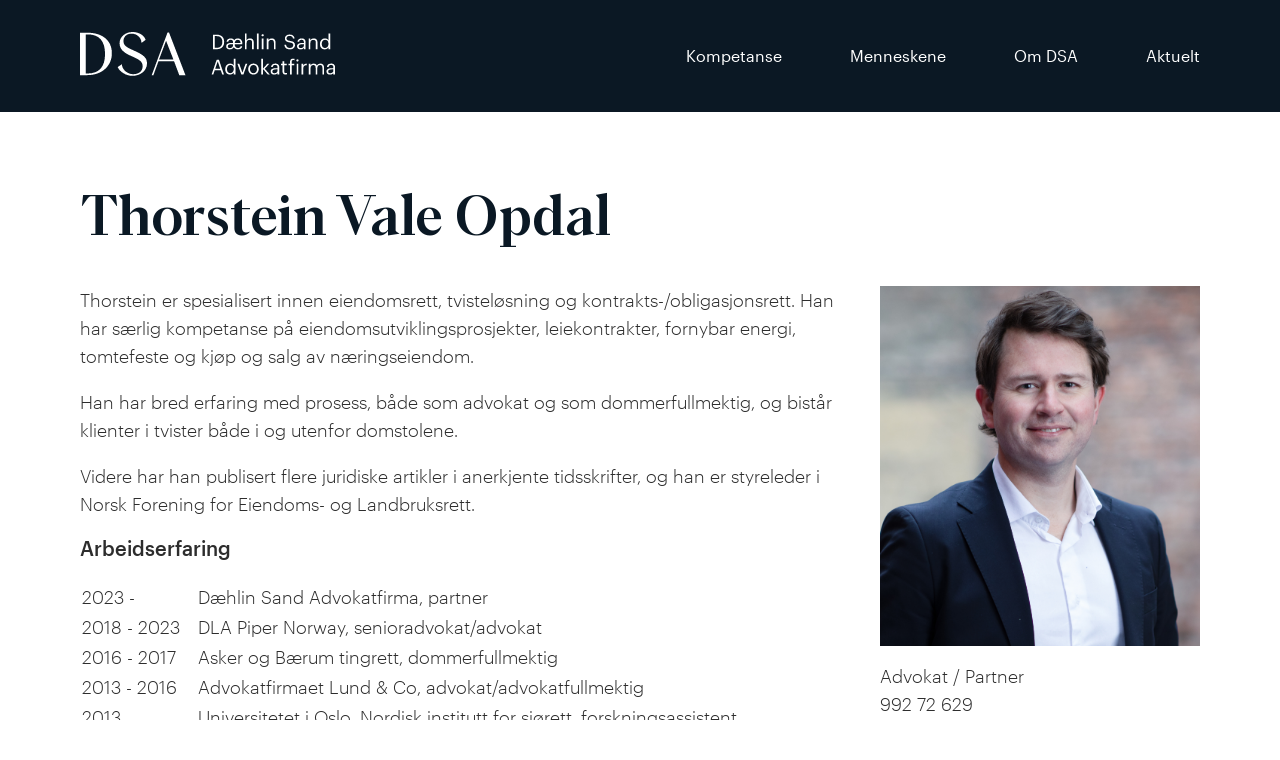

--- FILE ---
content_type: text/html; charset=UTF-8
request_url: https://advokatdsa.no/employee/thorstein-vale-opdal/
body_size: 12741
content:
<!doctype html>
<html lang="nb-NO">
<head>
    <meta charset="UTF-8" />
    <title>Thorstein Vale Opdal - Dæhlin Sand Advokatfirma</title>
    <meta name="description" content="Vi er et advokatfirma med eiendom, energi og miljø som spesialfelt">
    <link rel="stylesheet" href="https://advokatdsa.no/wp-content/themes/dsa/css/styles.css?1.0" type="text/css" />
    <meta http-equiv="Content-Type" content="text/html; charset=UTF-8" />
    <meta http-equiv="X-UA-Compatible" content="IE=edge,chrome=1">
    <meta name="viewport" content="width=device-width, initial-scale=1.0">
    <meta name="format-detection" content = "telephone=no">
    <script type="text/javascript">
        if(/MSIE \d|Trident.*rv:/.test(navigator.userAgent))
            document.write('<script src="https://cdnjs.cloudflare.com/ajax/libs/babel-polyfill/7.11.5/polyfill.min.js"><\/script>');
    </script>
    <meta name="robots" content="max-snippet:-1,max-image-preview:standard,max-video-preview:-1" />
<link rel="canonical" href="https://advokatdsa.no/employee/thorstein-vale-opdal/" />
<meta property="og:type" content="article" />
<meta property="og:locale" content="nb_NO" />
<meta property="og:site_name" content="Dæhlin Sand Advokatfirma" />
<meta property="og:title" content="Thorstein Vale Opdal" />
<meta property="og:url" content="https://advokatdsa.no/employee/thorstein-vale-opdal/" />
<meta property="og:image" content="https://advokatdsa.no/wp-content/uploads/2023/02/2023-02-10-Foto-Thorstein-Vale-Opdal-WEB-scaled.jpg" />
<meta property="og:image:width" content="2265" />
<meta property="og:image:height" content="2560" />
<meta property="article:published_time" content="2023-02-27T10:19:22+00:00" />
<meta property="article:modified_time" content="2024-06-14T08:01:05+00:00" />
<meta name="twitter:card" content="summary_large_image" />
<meta name="twitter:title" content="Thorstein Vale Opdal" />
<meta name="twitter:image" content="https://advokatdsa.no/wp-content/uploads/2023/02/2023-02-10-Foto-Thorstein-Vale-Opdal-WEB-scaled.jpg" />
<script type="application/ld+json">{"@context":"https://schema.org","@graph":[{"@type":"WebSite","@id":"https://advokatdsa.no/#/schema/WebSite","url":"https://advokatdsa.no/","name":"Dæhlin Sand Advokatfirma","description":"Vi er et advokatfirma med eiendom, energi og miljø som spesialfelt","inLanguage":"nb-NO","potentialAction":{"@type":"SearchAction","target":{"@type":"EntryPoint","urlTemplate":"https://advokatdsa.no/search/{search_term_string}/"},"query-input":"required name=search_term_string"},"publisher":{"@type":"Organization","@id":"https://advokatdsa.no/#/schema/Organization","name":"Dæhlin Sand Advokatfirma","url":"https://advokatdsa.no/","logo":{"@type":"ImageObject","url":"https://advokatdsa.no/wp-content/uploads/2020/07/cropped-android-chrome-256x256-1.png","contentUrl":"https://advokatdsa.no/wp-content/uploads/2020/07/cropped-android-chrome-256x256-1.png","width":512,"height":512}}},{"@type":"WebPage","@id":"https://advokatdsa.no/employee/thorstein-vale-opdal/","url":"https://advokatdsa.no/employee/thorstein-vale-opdal/","name":"Thorstein Vale Opdal - Dæhlin Sand Advokatfirma","inLanguage":"nb-NO","isPartOf":{"@id":"https://advokatdsa.no/#/schema/WebSite"},"breadcrumb":{"@type":"BreadcrumbList","@id":"https://advokatdsa.no/#/schema/BreadcrumbList","itemListElement":[{"@type":"ListItem","position":1,"item":"https://advokatdsa.no/","name":"Dæhlin Sand Advokatfirma"},{"@type":"ListItem","position":2,"name":"Thorstein Vale Opdal"}]},"potentialAction":{"@type":"ReadAction","target":"https://advokatdsa.no/employee/thorstein-vale-opdal/"},"datePublished":"2023-02-27T10:19:22+00:00","dateModified":"2024-06-14T08:01:05+00:00"}]}</script>
<link rel='dns-prefetch' href='//www.googletagmanager.com' />
<link rel="alternate" title="oEmbed (JSON)" type="application/json+oembed" href="https://advokatdsa.no/wp-json/oembed/1.0/embed?url=https%3A%2F%2Fadvokatdsa.no%2Femployee%2Fthorstein-vale-opdal%2F" />
<link rel="alternate" title="oEmbed (XML)" type="text/xml+oembed" href="https://advokatdsa.no/wp-json/oembed/1.0/embed?url=https%3A%2F%2Fadvokatdsa.no%2Femployee%2Fthorstein-vale-opdal%2F&#038;format=xml" />
<style id='wp-img-auto-sizes-contain-inline-css' type='text/css'>
img:is([sizes=auto i],[sizes^="auto," i]){contain-intrinsic-size:3000px 1500px}
/*# sourceURL=wp-img-auto-sizes-contain-inline-css */
</style>
<style id='wp-emoji-styles-inline-css' type='text/css'>

	img.wp-smiley, img.emoji {
		display: inline !important;
		border: none !important;
		box-shadow: none !important;
		height: 1em !important;
		width: 1em !important;
		margin: 0 0.07em !important;
		vertical-align: -0.1em !important;
		background: none !important;
		padding: 0 !important;
	}
/*# sourceURL=wp-emoji-styles-inline-css */
</style>
<style id='wp-block-library-inline-css' type='text/css'>
:root{--wp-block-synced-color:#7a00df;--wp-block-synced-color--rgb:122,0,223;--wp-bound-block-color:var(--wp-block-synced-color);--wp-editor-canvas-background:#ddd;--wp-admin-theme-color:#007cba;--wp-admin-theme-color--rgb:0,124,186;--wp-admin-theme-color-darker-10:#006ba1;--wp-admin-theme-color-darker-10--rgb:0,107,160.5;--wp-admin-theme-color-darker-20:#005a87;--wp-admin-theme-color-darker-20--rgb:0,90,135;--wp-admin-border-width-focus:2px}@media (min-resolution:192dpi){:root{--wp-admin-border-width-focus:1.5px}}.wp-element-button{cursor:pointer}:root .has-very-light-gray-background-color{background-color:#eee}:root .has-very-dark-gray-background-color{background-color:#313131}:root .has-very-light-gray-color{color:#eee}:root .has-very-dark-gray-color{color:#313131}:root .has-vivid-green-cyan-to-vivid-cyan-blue-gradient-background{background:linear-gradient(135deg,#00d084,#0693e3)}:root .has-purple-crush-gradient-background{background:linear-gradient(135deg,#34e2e4,#4721fb 50%,#ab1dfe)}:root .has-hazy-dawn-gradient-background{background:linear-gradient(135deg,#faaca8,#dad0ec)}:root .has-subdued-olive-gradient-background{background:linear-gradient(135deg,#fafae1,#67a671)}:root .has-atomic-cream-gradient-background{background:linear-gradient(135deg,#fdd79a,#004a59)}:root .has-nightshade-gradient-background{background:linear-gradient(135deg,#330968,#31cdcf)}:root .has-midnight-gradient-background{background:linear-gradient(135deg,#020381,#2874fc)}:root{--wp--preset--font-size--normal:16px;--wp--preset--font-size--huge:42px}.has-regular-font-size{font-size:1em}.has-larger-font-size{font-size:2.625em}.has-normal-font-size{font-size:var(--wp--preset--font-size--normal)}.has-huge-font-size{font-size:var(--wp--preset--font-size--huge)}.has-text-align-center{text-align:center}.has-text-align-left{text-align:left}.has-text-align-right{text-align:right}.has-fit-text{white-space:nowrap!important}#end-resizable-editor-section{display:none}.aligncenter{clear:both}.items-justified-left{justify-content:flex-start}.items-justified-center{justify-content:center}.items-justified-right{justify-content:flex-end}.items-justified-space-between{justify-content:space-between}.screen-reader-text{border:0;clip-path:inset(50%);height:1px;margin:-1px;overflow:hidden;padding:0;position:absolute;width:1px;word-wrap:normal!important}.screen-reader-text:focus{background-color:#ddd;clip-path:none;color:#444;display:block;font-size:1em;height:auto;left:5px;line-height:normal;padding:15px 23px 14px;text-decoration:none;top:5px;width:auto;z-index:100000}html :where(.has-border-color){border-style:solid}html :where([style*=border-top-color]){border-top-style:solid}html :where([style*=border-right-color]){border-right-style:solid}html :where([style*=border-bottom-color]){border-bottom-style:solid}html :where([style*=border-left-color]){border-left-style:solid}html :where([style*=border-width]){border-style:solid}html :where([style*=border-top-width]){border-top-style:solid}html :where([style*=border-right-width]){border-right-style:solid}html :where([style*=border-bottom-width]){border-bottom-style:solid}html :where([style*=border-left-width]){border-left-style:solid}html :where(img[class*=wp-image-]){height:auto;max-width:100%}:where(figure){margin:0 0 1em}html :where(.is-position-sticky){--wp-admin--admin-bar--position-offset:var(--wp-admin--admin-bar--height,0px)}@media screen and (max-width:600px){html :where(.is-position-sticky){--wp-admin--admin-bar--position-offset:0px}}

/*# sourceURL=wp-block-library-inline-css */
</style><style id='global-styles-inline-css' type='text/css'>
:root{--wp--preset--aspect-ratio--square: 1;--wp--preset--aspect-ratio--4-3: 4/3;--wp--preset--aspect-ratio--3-4: 3/4;--wp--preset--aspect-ratio--3-2: 3/2;--wp--preset--aspect-ratio--2-3: 2/3;--wp--preset--aspect-ratio--16-9: 16/9;--wp--preset--aspect-ratio--9-16: 9/16;--wp--preset--color--black: #000000;--wp--preset--color--cyan-bluish-gray: #abb8c3;--wp--preset--color--white: #ffffff;--wp--preset--color--pale-pink: #f78da7;--wp--preset--color--vivid-red: #cf2e2e;--wp--preset--color--luminous-vivid-orange: #ff6900;--wp--preset--color--luminous-vivid-amber: #fcb900;--wp--preset--color--light-green-cyan: #7bdcb5;--wp--preset--color--vivid-green-cyan: #00d084;--wp--preset--color--pale-cyan-blue: #8ed1fc;--wp--preset--color--vivid-cyan-blue: #0693e3;--wp--preset--color--vivid-purple: #9b51e0;--wp--preset--gradient--vivid-cyan-blue-to-vivid-purple: linear-gradient(135deg,rgb(6,147,227) 0%,rgb(155,81,224) 100%);--wp--preset--gradient--light-green-cyan-to-vivid-green-cyan: linear-gradient(135deg,rgb(122,220,180) 0%,rgb(0,208,130) 100%);--wp--preset--gradient--luminous-vivid-amber-to-luminous-vivid-orange: linear-gradient(135deg,rgb(252,185,0) 0%,rgb(255,105,0) 100%);--wp--preset--gradient--luminous-vivid-orange-to-vivid-red: linear-gradient(135deg,rgb(255,105,0) 0%,rgb(207,46,46) 100%);--wp--preset--gradient--very-light-gray-to-cyan-bluish-gray: linear-gradient(135deg,rgb(238,238,238) 0%,rgb(169,184,195) 100%);--wp--preset--gradient--cool-to-warm-spectrum: linear-gradient(135deg,rgb(74,234,220) 0%,rgb(151,120,209) 20%,rgb(207,42,186) 40%,rgb(238,44,130) 60%,rgb(251,105,98) 80%,rgb(254,248,76) 100%);--wp--preset--gradient--blush-light-purple: linear-gradient(135deg,rgb(255,206,236) 0%,rgb(152,150,240) 100%);--wp--preset--gradient--blush-bordeaux: linear-gradient(135deg,rgb(254,205,165) 0%,rgb(254,45,45) 50%,rgb(107,0,62) 100%);--wp--preset--gradient--luminous-dusk: linear-gradient(135deg,rgb(255,203,112) 0%,rgb(199,81,192) 50%,rgb(65,88,208) 100%);--wp--preset--gradient--pale-ocean: linear-gradient(135deg,rgb(255,245,203) 0%,rgb(182,227,212) 50%,rgb(51,167,181) 100%);--wp--preset--gradient--electric-grass: linear-gradient(135deg,rgb(202,248,128) 0%,rgb(113,206,126) 100%);--wp--preset--gradient--midnight: linear-gradient(135deg,rgb(2,3,129) 0%,rgb(40,116,252) 100%);--wp--preset--font-size--small: 13px;--wp--preset--font-size--medium: 20px;--wp--preset--font-size--large: 36px;--wp--preset--font-size--x-large: 42px;--wp--preset--spacing--20: 0.44rem;--wp--preset--spacing--30: 0.67rem;--wp--preset--spacing--40: 1rem;--wp--preset--spacing--50: 1.5rem;--wp--preset--spacing--60: 2.25rem;--wp--preset--spacing--70: 3.38rem;--wp--preset--spacing--80: 5.06rem;--wp--preset--shadow--natural: 6px 6px 9px rgba(0, 0, 0, 0.2);--wp--preset--shadow--deep: 12px 12px 50px rgba(0, 0, 0, 0.4);--wp--preset--shadow--sharp: 6px 6px 0px rgba(0, 0, 0, 0.2);--wp--preset--shadow--outlined: 6px 6px 0px -3px rgb(255, 255, 255), 6px 6px rgb(0, 0, 0);--wp--preset--shadow--crisp: 6px 6px 0px rgb(0, 0, 0);}:where(.is-layout-flex){gap: 0.5em;}:where(.is-layout-grid){gap: 0.5em;}body .is-layout-flex{display: flex;}.is-layout-flex{flex-wrap: wrap;align-items: center;}.is-layout-flex > :is(*, div){margin: 0;}body .is-layout-grid{display: grid;}.is-layout-grid > :is(*, div){margin: 0;}:where(.wp-block-columns.is-layout-flex){gap: 2em;}:where(.wp-block-columns.is-layout-grid){gap: 2em;}:where(.wp-block-post-template.is-layout-flex){gap: 1.25em;}:where(.wp-block-post-template.is-layout-grid){gap: 1.25em;}.has-black-color{color: var(--wp--preset--color--black) !important;}.has-cyan-bluish-gray-color{color: var(--wp--preset--color--cyan-bluish-gray) !important;}.has-white-color{color: var(--wp--preset--color--white) !important;}.has-pale-pink-color{color: var(--wp--preset--color--pale-pink) !important;}.has-vivid-red-color{color: var(--wp--preset--color--vivid-red) !important;}.has-luminous-vivid-orange-color{color: var(--wp--preset--color--luminous-vivid-orange) !important;}.has-luminous-vivid-amber-color{color: var(--wp--preset--color--luminous-vivid-amber) !important;}.has-light-green-cyan-color{color: var(--wp--preset--color--light-green-cyan) !important;}.has-vivid-green-cyan-color{color: var(--wp--preset--color--vivid-green-cyan) !important;}.has-pale-cyan-blue-color{color: var(--wp--preset--color--pale-cyan-blue) !important;}.has-vivid-cyan-blue-color{color: var(--wp--preset--color--vivid-cyan-blue) !important;}.has-vivid-purple-color{color: var(--wp--preset--color--vivid-purple) !important;}.has-black-background-color{background-color: var(--wp--preset--color--black) !important;}.has-cyan-bluish-gray-background-color{background-color: var(--wp--preset--color--cyan-bluish-gray) !important;}.has-white-background-color{background-color: var(--wp--preset--color--white) !important;}.has-pale-pink-background-color{background-color: var(--wp--preset--color--pale-pink) !important;}.has-vivid-red-background-color{background-color: var(--wp--preset--color--vivid-red) !important;}.has-luminous-vivid-orange-background-color{background-color: var(--wp--preset--color--luminous-vivid-orange) !important;}.has-luminous-vivid-amber-background-color{background-color: var(--wp--preset--color--luminous-vivid-amber) !important;}.has-light-green-cyan-background-color{background-color: var(--wp--preset--color--light-green-cyan) !important;}.has-vivid-green-cyan-background-color{background-color: var(--wp--preset--color--vivid-green-cyan) !important;}.has-pale-cyan-blue-background-color{background-color: var(--wp--preset--color--pale-cyan-blue) !important;}.has-vivid-cyan-blue-background-color{background-color: var(--wp--preset--color--vivid-cyan-blue) !important;}.has-vivid-purple-background-color{background-color: var(--wp--preset--color--vivid-purple) !important;}.has-black-border-color{border-color: var(--wp--preset--color--black) !important;}.has-cyan-bluish-gray-border-color{border-color: var(--wp--preset--color--cyan-bluish-gray) !important;}.has-white-border-color{border-color: var(--wp--preset--color--white) !important;}.has-pale-pink-border-color{border-color: var(--wp--preset--color--pale-pink) !important;}.has-vivid-red-border-color{border-color: var(--wp--preset--color--vivid-red) !important;}.has-luminous-vivid-orange-border-color{border-color: var(--wp--preset--color--luminous-vivid-orange) !important;}.has-luminous-vivid-amber-border-color{border-color: var(--wp--preset--color--luminous-vivid-amber) !important;}.has-light-green-cyan-border-color{border-color: var(--wp--preset--color--light-green-cyan) !important;}.has-vivid-green-cyan-border-color{border-color: var(--wp--preset--color--vivid-green-cyan) !important;}.has-pale-cyan-blue-border-color{border-color: var(--wp--preset--color--pale-cyan-blue) !important;}.has-vivid-cyan-blue-border-color{border-color: var(--wp--preset--color--vivid-cyan-blue) !important;}.has-vivid-purple-border-color{border-color: var(--wp--preset--color--vivid-purple) !important;}.has-vivid-cyan-blue-to-vivid-purple-gradient-background{background: var(--wp--preset--gradient--vivid-cyan-blue-to-vivid-purple) !important;}.has-light-green-cyan-to-vivid-green-cyan-gradient-background{background: var(--wp--preset--gradient--light-green-cyan-to-vivid-green-cyan) !important;}.has-luminous-vivid-amber-to-luminous-vivid-orange-gradient-background{background: var(--wp--preset--gradient--luminous-vivid-amber-to-luminous-vivid-orange) !important;}.has-luminous-vivid-orange-to-vivid-red-gradient-background{background: var(--wp--preset--gradient--luminous-vivid-orange-to-vivid-red) !important;}.has-very-light-gray-to-cyan-bluish-gray-gradient-background{background: var(--wp--preset--gradient--very-light-gray-to-cyan-bluish-gray) !important;}.has-cool-to-warm-spectrum-gradient-background{background: var(--wp--preset--gradient--cool-to-warm-spectrum) !important;}.has-blush-light-purple-gradient-background{background: var(--wp--preset--gradient--blush-light-purple) !important;}.has-blush-bordeaux-gradient-background{background: var(--wp--preset--gradient--blush-bordeaux) !important;}.has-luminous-dusk-gradient-background{background: var(--wp--preset--gradient--luminous-dusk) !important;}.has-pale-ocean-gradient-background{background: var(--wp--preset--gradient--pale-ocean) !important;}.has-electric-grass-gradient-background{background: var(--wp--preset--gradient--electric-grass) !important;}.has-midnight-gradient-background{background: var(--wp--preset--gradient--midnight) !important;}.has-small-font-size{font-size: var(--wp--preset--font-size--small) !important;}.has-medium-font-size{font-size: var(--wp--preset--font-size--medium) !important;}.has-large-font-size{font-size: var(--wp--preset--font-size--large) !important;}.has-x-large-font-size{font-size: var(--wp--preset--font-size--x-large) !important;}
/*# sourceURL=global-styles-inline-css */
</style>

<style id='classic-theme-styles-inline-css' type='text/css'>
/*! This file is auto-generated */
.wp-block-button__link{color:#fff;background-color:#32373c;border-radius:9999px;box-shadow:none;text-decoration:none;padding:calc(.667em + 2px) calc(1.333em + 2px);font-size:1.125em}.wp-block-file__button{background:#32373c;color:#fff;text-decoration:none}
/*# sourceURL=/wp-includes/css/classic-themes.min.css */
</style>
<link rel="https://api.w.org/" href="https://advokatdsa.no/wp-json/" /><link rel="EditURI" type="application/rsd+xml" title="RSD" href="https://advokatdsa.no/xmlrpc.php?rsd" />
<meta name="generator" content="Site Kit by Google 1.170.0" />
<!-- Google Tag Manager snippet added by Site Kit -->
<script type="text/javascript">
/* <![CDATA[ */

			( function( w, d, s, l, i ) {
				w[l] = w[l] || [];
				w[l].push( {'gtm.start': new Date().getTime(), event: 'gtm.js'} );
				var f = d.getElementsByTagName( s )[0],
					j = d.createElement( s ), dl = l != 'dataLayer' ? '&l=' + l : '';
				j.async = true;
				j.src = 'https://www.googletagmanager.com/gtm.js?id=' + i + dl;
				f.parentNode.insertBefore( j, f );
			} )( window, document, 'script', 'dataLayer', 'GTM-MS9WK2T' );
			
/* ]]> */
</script>

<!-- End Google Tag Manager snippet added by Site Kit -->
<link rel="icon" href="https://advokatdsa.no/wp-content/uploads/2020/07/cropped-android-chrome-256x256-1-32x32.png" sizes="32x32" />
<link rel="icon" href="https://advokatdsa.no/wp-content/uploads/2020/07/cropped-android-chrome-256x256-1-192x192.png" sizes="192x192" />
<link rel="apple-touch-icon" href="https://advokatdsa.no/wp-content/uploads/2020/07/cropped-android-chrome-256x256-1-180x180.png" />
<meta name="msapplication-TileImage" content="https://advokatdsa.no/wp-content/uploads/2020/07/cropped-android-chrome-256x256-1-270x270.png" />


            <meta name="ahrefs-site-verification" content="031f82da984d408e398c7877aedbbb389ff35ba6f8b235b455b43d04fdf309cc">
</head>
<body class="wp-singular employee-template-default single single-employee postid-1417 wp-theme-dsa header-show-bg header-text-color-dark" data-template="base.twig">
<header class="page-header">
    <div class="container page-header__container">   
        <a href="/"><div class="logo">
    <svg class="logo__large" width="256" height="44" viewBox="0 0 256 44" fill="none" xmlns="http://www.w3.org/2000/svg">
        <path fill-rule="evenodd" clip-rule="evenodd" d="M52.3503 43.863C46.2415 43.863 39.6464 39.8893 37.6861 35.0478L41.8346 32.2311C42.0778 37.5599 47.3356 42.2035 53.1405 42.2035C58.9453 42.2035 62.6684 39.0824 62.6684 34.1952C62.6684 30.0997 60.0394 27.7093 51.7272 24.2228C43.1263 20.6145 39.5856 16.8235 39.5856 11.1903C39.5856 4.8872 45.2537 0 52.5934 0C58.8086 0 64.4311 3.42561 65.6012 7.88651L61.4983 10.9467C61.4375 5.75502 57.0458 1.64429 51.5449 1.64429C46.7885 1.64429 43.491 4.6436 43.491 8.93702C43.491 13.2304 45.3145 14.7986 54.2346 18.7114C63.884 22.9439 66.9992 26.0042 66.9992 31.3785C66.9992 38.4734 60.7081 43.863 52.3503 43.863ZM0 0.730797V43.1322H7.46124C21.8063 43.1322 31.8812 34.0125 31.8812 21.2844C31.8812 8.5564 22.5357 0.730797 7.46124 0.730797H0ZM7.82595 41.4727H5.86566V2.39031H7.82595C19.2381 2.39031 25.043 9.05883 25.043 22.137C25.043 34.8042 19.1166 41.4727 7.82595 41.4727ZM71.7252 43.1322L87.5442 0.487198H89.003L105.43 43.1322H99.2603L94.0177 29.1253H78.5026L73.4271 43.1322H71.7252ZM79.0497 27.4657H93.3947L86.0702 8.7391L79.0497 27.4657Z" fill="white"/>
        <path fill-rule="evenodd" clip-rule="evenodd" d="M136.771 2.70009H132.921V17.2178H136.74C141.839 17.2178 144.152 14.0355 144.152 10.0044V9.82258C144.152 5.79155 141.793 2.70009 136.771 2.70009ZM142.326 9.98928C142.326 13.5354 140.438 15.7782 136.695 15.7782H134.701V4.12459H136.68C140.682 4.12459 142.326 6.47349 142.326 9.82258V9.98928Z" fill="white"/>
        <path fill-rule="evenodd" clip-rule="evenodd" d="M153.846 15.2023C152.872 16.7329 151.639 17.3997 149.691 17.3997C147.743 17.3997 146.145 16.445 146.145 14.2779C146.145 11.7926 148.687 10.9288 151.426 10.9288H153.009V10.2317C153.009 8.54963 152.294 7.82222 150.726 7.82222C149.159 7.82222 148.443 8.42839 148.276 9.73166H146.587C146.815 7.30698 148.748 6.41288 150.802 6.41288C152.217 6.41288 153.541 6.8675 154.15 8.21623C154.972 7.07966 156.189 6.41288 157.742 6.41288C160.101 6.41288 162.368 7.85253 162.368 11.7017V12.2018H154.637C154.729 14.6113 155.779 16.0055 157.879 16.0055C159.477 16.0055 160.375 15.3842 160.588 14.1567H162.292C161.927 16.2783 160.161 17.3997 157.863 17.3997C156.068 17.3997 154.668 16.5814 153.846 15.2023ZM153.009 13.5051V12.2018H151.487C149.341 12.2018 147.835 12.7019 147.835 14.2779C147.835 15.369 148.367 16.0661 149.843 16.0661C151.639 16.0661 153.009 15.1417 153.009 13.5051ZM157.742 7.82222C159.431 7.82222 160.466 8.68601 160.633 10.9288H154.698C154.972 9.01941 156.052 7.82222 157.742 7.82222Z" fill="white"/>
        <path d="M164.925 1.51806H166.614V8.27685C167.116 7.29182 168.288 6.41288 170.038 6.41288C172.245 6.41288 173.797 7.61006 173.797 10.7015V17.2178H172.108V10.5803C172.108 8.71632 171.316 7.88284 169.597 7.88284C167.877 7.88284 166.614 8.86786 166.614 10.7773V17.2178H164.925V1.51806Z" fill="white"/>
        <path d="M176.917 1.51806H178.637V17.2178H176.917V1.51806Z" fill="white"/>
        <path fill-rule="evenodd" clip-rule="evenodd" d="M182.213 2.22916C181.792 2.40752 181.522 2.82105 181.528 3.27595C181.536 3.88936 182.038 4.38227 182.654 4.38221C183.111 4.38217 183.523 4.10728 183.696 3.68637C183.869 3.26546 183.77 2.78196 183.445 2.46246C183.12 2.14297 182.633 2.0508 182.213 2.22916ZM183.522 6.59473H181.832V17.2178H183.522V6.59473Z" fill="white"/>
        <path d="M186.717 6.59473H188.407V8.27685C188.894 7.29182 190.081 6.41288 191.831 6.41288C194.022 6.41288 195.575 7.61006 195.575 10.7015V17.2178H193.885V10.5803C193.885 8.71632 193.094 7.88284 191.374 7.88284C189.655 7.88284 188.407 8.86786 188.407 10.7773V17.2178H186.717V6.59473Z" fill="white"/>
        <path d="M204.386 12.7928H206.106C206.319 14.5204 207.019 15.9752 209.956 15.9752C211.828 15.9752 213.273 14.8841 213.273 13.2323C213.273 11.5805 212.528 10.8985 209.743 10.4591C206.684 9.98928 204.873 9.03456 204.873 6.45834C204.873 4.21551 206.806 2.51824 209.56 2.51824C212.315 2.51824 214.293 3.94274 214.582 6.51896H212.984C212.649 4.68529 211.584 3.94274 209.56 3.94274C207.536 3.94274 206.532 4.92776 206.532 6.29164C206.532 7.65552 207.064 8.44355 210.032 8.89817C213.273 9.39826 214.993 10.3681 214.993 13.1111C214.993 15.5509 212.847 17.3997 209.956 17.3997C206.06 17.3997 204.645 15.263 204.386 12.7928Z" fill="white"/>
        <path fill-rule="evenodd" clip-rule="evenodd" d="M222.359 10.9895C219.619 10.9895 217.017 11.8229 217.017 14.2779C217.017 16.445 218.585 17.3997 220.563 17.3997C222.13 17.3997 223.089 16.8693 223.881 15.8691V17.2178H225.57V10.2166C225.57 7.24636 223.728 6.41288 221.674 6.41288C219.619 6.41288 217.687 7.30698 217.458 9.73166H219.148C219.315 8.42839 219.969 7.82222 221.598 7.82222C223.226 7.82222 223.881 8.53447 223.881 10.2166V10.9895H222.359ZM223.881 12.1866V13.5051C223.881 15.1417 222.511 16.0661 220.715 16.0661C219.239 16.0661 218.706 15.369 218.706 14.2779C218.706 12.7019 220.274 12.1866 222.42 12.1866H223.881Z" fill="white"/>
        <path d="M228.674 6.59473H230.364V8.27685C230.851 7.29182 232.038 6.41288 233.788 6.41288C235.994 6.41288 237.547 7.61006 237.547 10.7015V17.2178H235.857V10.5803C235.857 8.71632 235.051 7.88284 233.346 7.88284C231.642 7.88284 230.364 8.86786 230.364 10.7773V17.2178H228.674V6.59473Z" fill="white"/>
        <path fill-rule="evenodd" clip-rule="evenodd" d="M239.982 11.9593V12.126C239.982 15.4296 242.006 17.3997 244.791 17.3997C246.343 17.3997 247.834 16.4298 248.443 15.3842V17.2178H250.132V1.51806H248.443V8.30716C247.834 7.26152 246.739 6.41288 244.958 6.41288C242.021 6.41288 239.982 8.71632 239.982 11.9593ZM248.504 11.8229V11.9745C248.504 14.7022 246.769 16.0055 244.973 16.0055C243.177 16.0055 241.732 14.7174 241.732 12.0351V11.8836C241.732 9.29218 243.056 7.82222 245.125 7.82222C247.195 7.82222 248.504 9.09518 248.504 11.8229Z" fill="white"/>
        <path fill-rule="evenodd" clip-rule="evenodd" d="M138.984 27.8733H136.654L131.646 42.391H133.32L134.721 38.2084H140.734L142.165 42.391H143.916L138.984 27.8733ZM137.735 29.3281L140.262 36.7991H135.208L137.735 29.3281Z" fill="white"/>
        <path fill-rule="evenodd" clip-rule="evenodd" d="M145.225 37.1325V37.284C145.225 40.6028 147.25 42.5729 150.036 42.5729C151.589 42.5729 153.081 41.5878 153.69 40.5574V42.391H155.38V26.6912H153.69V33.4803C153.081 32.4347 151.985 31.586 150.204 31.586C147.265 31.586 145.225 33.8743 145.225 37.1325ZM153.751 36.981V37.1477C153.751 39.8754 152.015 41.1635 150.219 41.1635C148.422 41.1635 146.976 39.8906 146.976 37.2083V37.0416C146.976 34.4653 148.301 32.9802 150.371 32.9802C152.442 32.9802 153.751 34.2683 153.751 36.981Z" fill="white"/>
        <path d="M157.42 31.7679H159.247L162.413 40.6786L165.534 31.7679H167.285L163.449 42.391H161.287L157.42 31.7679Z" fill="white"/>
        <path fill-rule="evenodd" clip-rule="evenodd" d="M168.229 37.0113V37.1628C168.229 40.2694 170.421 42.5729 173.451 42.5729C176.48 42.5729 178.703 40.3603 178.703 37.1476V36.981C178.703 33.7986 176.48 31.586 173.466 31.586C170.452 31.586 168.229 33.8137 168.229 37.0113ZM176.952 37.0264V37.1628C176.952 39.5572 175.628 41.1635 173.466 41.1635C171.304 41.1635 169.98 39.5875 169.98 37.1628V37.0113C169.98 34.5714 171.35 32.9802 173.466 32.9802C175.582 32.9802 176.952 34.5714 176.952 37.0264Z" fill="white"/>
        <path d="M181.23 26.6912H182.92V36.6627L187.35 31.7679H189.329L184.762 36.7082L189.71 42.391H187.655L182.92 36.89V42.391H181.23V26.6912Z" fill="white"/>
        <path fill-rule="evenodd" clip-rule="evenodd" d="M195.998 36.1475C193.257 36.1475 190.654 36.981 190.654 39.4359C190.654 41.6182 192.222 42.5729 194.201 42.5729C195.769 42.5729 196.728 42.0425 197.52 41.0423V42.391H199.225V35.3746C199.225 32.4195 197.398 31.586 195.328 31.586C193.257 31.586 191.324 32.4801 191.095 34.8897H192.8C192.953 33.6016 193.592 32.9802 195.236 32.9802C196.881 32.9802 197.52 33.6925 197.52 35.3746V36.1475H195.998ZM197.52 37.3447V38.6631C197.52 40.3149 196.165 41.2241 194.369 41.2241C192.877 41.2241 192.344 40.5422 192.344 39.4359C192.344 37.8751 193.912 37.3447 196.058 37.3447H197.52Z" fill="white"/>
        <path d="M202.559 39.7239V33.1924H201.037V31.7679H202.559V29.3584H204.249V31.7679H206.746V33.1924H204.249V39.5572C204.249 40.6028 204.721 41.1029 205.589 41.1029C206.029 41.1118 206.468 41.0399 206.883 40.8907V42.3001C206.419 42.4651 205.929 42.5422 205.436 42.5274C203.503 42.5274 202.559 41.3908 202.559 39.7239Z" fill="white"/>
        <path d="M209.988 33.1924H208.451V31.7679H209.988V30.0403C209.988 27.8884 211.039 26.6306 213.17 26.6306C213.6 26.6195 214.028 26.6863 214.434 26.8276V28.2521C214.051 28.1028 213.643 28.0257 213.231 28.0248C212.12 28.0248 211.678 28.7825 211.678 29.8585V31.7679H214.282V33.1924H211.678V42.391H209.988V33.1924Z" fill="white"/>
        <path fill-rule="evenodd" clip-rule="evenodd" d="M217.463 27.3125C216.841 27.3125 216.337 27.8146 216.337 28.434C216.337 29.0533 216.841 29.5554 217.463 29.5554C218.086 29.5554 218.59 29.0533 218.59 28.434C218.59 27.8146 218.086 27.3125 217.463 27.3125ZM218.346 31.7679H216.641V42.391H218.346V31.7679Z" fill="white"/>
        <path d="M221.528 31.7679H223.218V33.6773C223.888 32.4801 224.817 31.6467 226.735 31.586V33.1621C224.588 33.2682 223.218 33.9349 223.218 36.5566V42.391H221.528V31.7679Z" fill="white"/>
        <path d="M228.866 31.7679H230.556V33.3894C231.043 32.4044 232.2 31.586 233.738 31.586C235.276 31.586 236.311 32.1468 236.859 33.5713C237.59 32.1922 239.173 31.586 240.513 31.586C242.416 31.586 244.09 32.7226 244.09 35.8141V42.391H242.4V35.6928C242.4 33.8137 241.609 33.0409 240.132 33.0409C238.655 33.0409 237.331 33.9804 237.331 35.8898V42.391H235.626V35.6928C235.626 33.8137 234.834 33.0409 233.372 33.0409C231.911 33.0409 230.556 33.9804 230.556 35.8898V42.391H228.866V31.7679Z" fill="white"/>
        <path fill-rule="evenodd" clip-rule="evenodd" d="M251.824 36.1475C249.084 36.1475 246.48 36.981 246.48 39.4359C246.48 41.6182 248.048 42.5729 250.028 42.5729C251.596 42.5729 252.555 42.0425 253.346 41.0423V42.391H255.052V35.3746C255.052 32.4195 253.225 31.586 251.154 31.586C249.084 31.586 247.15 32.4801 246.922 34.8897H248.627C248.779 33.6016 249.419 32.9802 251.063 32.9802C252.707 32.9802 253.346 33.6925 253.346 35.3746V36.1475H251.824ZM253.346 37.3447V38.6631C253.346 40.3149 251.991 41.2241 250.195 41.2241C248.703 41.2241 248.17 40.5422 248.17 39.4359C248.17 37.8751 249.738 37.3447 251.885 37.3447H253.346Z" fill="white"/>
    </svg>
    <svg class="logo__small" width="64" height="27" viewBox="0 0 64 27" fill="none" xmlns="http://www.w3.org/2000/svg">
        <path fill-rule="evenodd" clip-rule="evenodd" d="M0.326352 0.760567V26.6197H4.87398C13.6351 26.6197 19.7883 21.1322 19.7883 13.2955C19.7883 5.53314 14.0899 0.760567 4.87398 0.760567H0.326352ZM5.106 25.6076H3.90877V1.76336H5.106C12.0759 1.76336 15.6212 5.83026 15.6212 13.8155C15.6212 21.5407 12.0017 25.6076 5.106 25.6076Z" fill="white"/>
        <path d="M31.9475 27C28.2817 27 24.324 24.554 23.1568 21.5738L25.6463 19.84C25.7922 23.1201 28.9474 25.9785 32.4217 25.9785C35.9417 25.9785 38.1394 24.0573 38.1394 21.0489C38.1394 18.5279 36.5618 17.0566 31.5828 14.9104C26.4123 12.6893 24.2875 10.3558 24.2875 6.88823C24.2875 3.00833 27.698 0 32.0934 0C35.8322 0 39.2063 2.10864 39.8993 4.85456L37.4463 6.73829C37.4098 3.53315 34.7744 1.01215 31.4733 1.01215C28.6191 1.01215 26.6402 2.85838 26.6402 5.49184C26.6402 8.08782 27.7436 9.10934 33.0874 11.5179C38.878 14.1138 40.7474 15.9976 40.7474 19.3152C40.7383 23.6824 36.9721 27 31.9475 27Z" fill="white"/>
        <path fill-rule="evenodd" clip-rule="evenodd" d="M53.2272 0.38028L43.7416 26.6197H44.7621L47.8055 18.0013H57.0998L60.2526 26.6197H63.9521L54.102 0.38028H53.2272ZM56.7445 16.9802H48.1427L52.3524 5.45767L56.7445 16.9802Z" fill="white"/>
    </svg>          
</div>
    </a>
        <nav class="page-header__nav" role="nav">
                        <a href="https://advokatdsa.no/kompetanse/" class="page-header__nav-item">Kompetanse</a>
                        <a href="https://advokatdsa.no/menneskene/" class="page-header__nav-item">Menneskene</a>
                        <a href="https://advokatdsa.no/om-dsa/" class="page-header__nav-item">Om DSA</a>
                        <a href="https://advokatdsa.no/aktuelt/" class="page-header__nav-item">Aktuelt</a>
                    </nav>
        <a class="page-header__burger-btn" href="#">
            <div class="page-header__burger-btn__line page-header__burger-btn__line--top"></div>
            <div class="page-header__burger-btn__line page-header__burger-btn__line--bottom"></div>
        </a>
    </div>
</header>
<!-- page-content start -->

    <main class="employee">
    <section class="top-section">
        <div class="container">
            <h2 class="top-section__heading">Thorstein Vale Opdal</h2>
        </div>
    </section>
    <section class="article employee__article">
        <div class="container article__container employee__container">
            <div class="article__content employee__content text-appear">
                <p>Thorstein er spesialisert innen eiendomsrett, tvisteløsning og kontrakts-/obligasjonsrett. Han har særlig kompetanse på eiendomsutviklingsprosjekter, leiekontrakter, fornybar energi, tomtefeste og kjøp og salg av næringseiendom.</p>
<p>Han har bred erfaring med prosess, både som advokat og som dommerfullmektig, og bistår klienter i tvister både i og utenfor domstolene.</p>
<p>Videre har han publisert flere juridiske artikler i anerkjente tidsskrifter, og han er styreleder i Norsk Forening for Eiendoms- og Landbruksrett.</p>

                                <div class="employee__cv-section">
                    <h4>Arbeidserfaring</h4>
                    <table class="employee__cv-table">
                                            <tr class="employee__cv-experience">
                                                        <th class="employee__cv-period">
                                2023 -
                            </th>
                                                        <td class="employee__cv-text">
                                Dæhlin Sand Advokatfirma, partner
                            </td>
                        </tr>
                                            <tr class="employee__cv-experience">
                                                        <th class="employee__cv-period">
                                2018 - 2023
                            </th>
                                                        <td class="employee__cv-text">
                                DLA Piper Norway, senioradvokat/advokat
                            </td>
                        </tr>
                                            <tr class="employee__cv-experience">
                                                        <th class="employee__cv-period">
                                2016 - 2017
                            </th>
                                                        <td class="employee__cv-text">
                                Asker og Bærum tingrett, dommerfullmektig
                            </td>
                        </tr>
                                            <tr class="employee__cv-experience">
                                                        <th class="employee__cv-period">
                                2013 - 2016
                            </th>
                                                        <td class="employee__cv-text">
                                Advokatfirmaet Lund & Co, advokat/advokatfullmektig
                            </td>
                        </tr>
                                            <tr class="employee__cv-experience">
                                                        <th class="employee__cv-period">
                                2013
                            </th>
                                                        <td class="employee__cv-text">
                                Universitetet i Oslo, Nordisk institutt for sjørett, forskningsassistent
                            </td>
                        </tr>
                                        </table>
                </div>
                                <div class="employee__cv-section">
                    <h4>Utdanning</h4>
                    <table class="employee__cv-table">
                                            <tr class="employee__cv-experience">
                                                        <th class="employee__cv-period">
                                2007 - 2013
                            </th>
                                                        <td class="employee__cv-text">
                                Master i Rettsvitenskap, Universitetet i Oslo
                            </td>
                        </tr>
                                        </table>
                </div>
                                <div class="employee__cv-section">
                    <h4>Publikasjoner</h4>
                    <table class="employee__cv-table">
                                            <tr class="employee__cv-experience">
                                                        <th class="employee__cv-period">
                                2021
                            </th>
                                                        <td class="employee__cv-text">
                                Jussens Venner «Negative servitutter – om innhold, endring, opphør og sletting»
                            </td>
                        </tr>
                                            <tr class="employee__cv-experience">
                                                        <th class="employee__cv-period">
                                2017
                            </th>
                                                        <td class="employee__cv-text">
                                Lov og Rett 6/2017 «Utmålingen av avsavnstapet i ekspropriasjons- og naturfredningssaker»
                            </td>
                        </tr>
                                        </table>
                </div>
                                <div class="employee__cv-section">
                    <h4>Annet</h4>
                    <table class="employee__cv-table">
                                            <tr class="employee__cv-experience">
                                                        <th class="employee__cv-period">
                                2023 -
                            </th>
                                                        <td class="employee__cv-text">
                                Styreleder i Norsk forening for eiendoms- og landbruksrett (NFLR)
                            </td>
                        </tr>
                                            <tr class="employee__cv-experience">
                                                        <th class="employee__cv-period">
                                2013 - 
                            </th>
                                                        <td class="employee__cv-text">
                                Medlem av Den Norske Advokatforening, MNA
                            </td>
                        </tr>
                                        </table>
                </div>
                            </div>
            <aside class="article__contacts employee__aside">
                <div class="employee-item employee-item--aside">
                    <div class="employee-item__image-wrap lazy-load-parent">
                        <img
                            class="lazy-load employee-item__image"
                            data-src="https://advokatdsa.no/wp-content/uploads/2023/02/2023-02-10-Foto-Thorstein-Vale-Opdal-WEB-849x960.jpg"
                            data-srcset="https://advokatdsa.no/wp-content/uploads/2023/02/2023-02-10-Foto-Thorstein-Vale-Opdal-WEB-849x960.jpg 849w, https://advokatdsa.no/wp-content/uploads/2023/02/2023-02-10-Foto-Thorstein-Vale-Opdal-WEB-1274x1440.jpg 1274w, https://advokatdsa.no/wp-content/uploads/2023/02/2023-02-10-Foto-Thorstein-Vale-Opdal-WEB-768x868.jpg 768w, https://advokatdsa.no/wp-content/uploads/2023/02/2023-02-10-Foto-Thorstein-Vale-Opdal-WEB-1359x1536.jpg 1359w, https://advokatdsa.no/wp-content/uploads/2023/02/2023-02-10-Foto-Thorstein-Vale-Opdal-WEB-1812x2048.jpg 1812w"
                            sizes="(max-width: 849px) 100vw, 849px">
                    </div>
                    <div class="employee-item__info">
                        Advokat / Partner
                    </div>
                    <div class="employee-item__info">
                        <a href="tel:992 72 629" class="employee-item__link">992 72 629</a>
                    </div>
                    <div class="employee-item__info">
                        <a href="mailto:tvo@advokatdsa.no" class="employee-item__link--email">tvo@advokatdsa.no</a>
                    </div>
                    <div class="employee-item__info">
                        <a href="" target="_blank" class="employee-item__link">LinkedIn</a>
                    </div>
                </div>
            </aside>
        </div>
    </section>
    </main><!-- page-content end --><footer class="page-footer">
    <div class="page-footer__grid">
        <div class="page-footer__grid__container">
            <div class="page-footer__grid__list">
                <div class="content page-footer__grid__item page-footer__grid__item--logo">
                    <div class="logo">
    <svg class="logo__large" width="256" height="44" viewBox="0 0 256 44" fill="none" xmlns="http://www.w3.org/2000/svg">
        <path fill-rule="evenodd" clip-rule="evenodd" d="M52.3503 43.863C46.2415 43.863 39.6464 39.8893 37.6861 35.0478L41.8346 32.2311C42.0778 37.5599 47.3356 42.2035 53.1405 42.2035C58.9453 42.2035 62.6684 39.0824 62.6684 34.1952C62.6684 30.0997 60.0394 27.7093 51.7272 24.2228C43.1263 20.6145 39.5856 16.8235 39.5856 11.1903C39.5856 4.8872 45.2537 0 52.5934 0C58.8086 0 64.4311 3.42561 65.6012 7.88651L61.4983 10.9467C61.4375 5.75502 57.0458 1.64429 51.5449 1.64429C46.7885 1.64429 43.491 4.6436 43.491 8.93702C43.491 13.2304 45.3145 14.7986 54.2346 18.7114C63.884 22.9439 66.9992 26.0042 66.9992 31.3785C66.9992 38.4734 60.7081 43.863 52.3503 43.863ZM0 0.730797V43.1322H7.46124C21.8063 43.1322 31.8812 34.0125 31.8812 21.2844C31.8812 8.5564 22.5357 0.730797 7.46124 0.730797H0ZM7.82595 41.4727H5.86566V2.39031H7.82595C19.2381 2.39031 25.043 9.05883 25.043 22.137C25.043 34.8042 19.1166 41.4727 7.82595 41.4727ZM71.7252 43.1322L87.5442 0.487198H89.003L105.43 43.1322H99.2603L94.0177 29.1253H78.5026L73.4271 43.1322H71.7252ZM79.0497 27.4657H93.3947L86.0702 8.7391L79.0497 27.4657Z" fill="white"/>
        <path fill-rule="evenodd" clip-rule="evenodd" d="M136.771 2.70009H132.921V17.2178H136.74C141.839 17.2178 144.152 14.0355 144.152 10.0044V9.82258C144.152 5.79155 141.793 2.70009 136.771 2.70009ZM142.326 9.98928C142.326 13.5354 140.438 15.7782 136.695 15.7782H134.701V4.12459H136.68C140.682 4.12459 142.326 6.47349 142.326 9.82258V9.98928Z" fill="white"/>
        <path fill-rule="evenodd" clip-rule="evenodd" d="M153.846 15.2023C152.872 16.7329 151.639 17.3997 149.691 17.3997C147.743 17.3997 146.145 16.445 146.145 14.2779C146.145 11.7926 148.687 10.9288 151.426 10.9288H153.009V10.2317C153.009 8.54963 152.294 7.82222 150.726 7.82222C149.159 7.82222 148.443 8.42839 148.276 9.73166H146.587C146.815 7.30698 148.748 6.41288 150.802 6.41288C152.217 6.41288 153.541 6.8675 154.15 8.21623C154.972 7.07966 156.189 6.41288 157.742 6.41288C160.101 6.41288 162.368 7.85253 162.368 11.7017V12.2018H154.637C154.729 14.6113 155.779 16.0055 157.879 16.0055C159.477 16.0055 160.375 15.3842 160.588 14.1567H162.292C161.927 16.2783 160.161 17.3997 157.863 17.3997C156.068 17.3997 154.668 16.5814 153.846 15.2023ZM153.009 13.5051V12.2018H151.487C149.341 12.2018 147.835 12.7019 147.835 14.2779C147.835 15.369 148.367 16.0661 149.843 16.0661C151.639 16.0661 153.009 15.1417 153.009 13.5051ZM157.742 7.82222C159.431 7.82222 160.466 8.68601 160.633 10.9288H154.698C154.972 9.01941 156.052 7.82222 157.742 7.82222Z" fill="white"/>
        <path d="M164.925 1.51806H166.614V8.27685C167.116 7.29182 168.288 6.41288 170.038 6.41288C172.245 6.41288 173.797 7.61006 173.797 10.7015V17.2178H172.108V10.5803C172.108 8.71632 171.316 7.88284 169.597 7.88284C167.877 7.88284 166.614 8.86786 166.614 10.7773V17.2178H164.925V1.51806Z" fill="white"/>
        <path d="M176.917 1.51806H178.637V17.2178H176.917V1.51806Z" fill="white"/>
        <path fill-rule="evenodd" clip-rule="evenodd" d="M182.213 2.22916C181.792 2.40752 181.522 2.82105 181.528 3.27595C181.536 3.88936 182.038 4.38227 182.654 4.38221C183.111 4.38217 183.523 4.10728 183.696 3.68637C183.869 3.26546 183.77 2.78196 183.445 2.46246C183.12 2.14297 182.633 2.0508 182.213 2.22916ZM183.522 6.59473H181.832V17.2178H183.522V6.59473Z" fill="white"/>
        <path d="M186.717 6.59473H188.407V8.27685C188.894 7.29182 190.081 6.41288 191.831 6.41288C194.022 6.41288 195.575 7.61006 195.575 10.7015V17.2178H193.885V10.5803C193.885 8.71632 193.094 7.88284 191.374 7.88284C189.655 7.88284 188.407 8.86786 188.407 10.7773V17.2178H186.717V6.59473Z" fill="white"/>
        <path d="M204.386 12.7928H206.106C206.319 14.5204 207.019 15.9752 209.956 15.9752C211.828 15.9752 213.273 14.8841 213.273 13.2323C213.273 11.5805 212.528 10.8985 209.743 10.4591C206.684 9.98928 204.873 9.03456 204.873 6.45834C204.873 4.21551 206.806 2.51824 209.56 2.51824C212.315 2.51824 214.293 3.94274 214.582 6.51896H212.984C212.649 4.68529 211.584 3.94274 209.56 3.94274C207.536 3.94274 206.532 4.92776 206.532 6.29164C206.532 7.65552 207.064 8.44355 210.032 8.89817C213.273 9.39826 214.993 10.3681 214.993 13.1111C214.993 15.5509 212.847 17.3997 209.956 17.3997C206.06 17.3997 204.645 15.263 204.386 12.7928Z" fill="white"/>
        <path fill-rule="evenodd" clip-rule="evenodd" d="M222.359 10.9895C219.619 10.9895 217.017 11.8229 217.017 14.2779C217.017 16.445 218.585 17.3997 220.563 17.3997C222.13 17.3997 223.089 16.8693 223.881 15.8691V17.2178H225.57V10.2166C225.57 7.24636 223.728 6.41288 221.674 6.41288C219.619 6.41288 217.687 7.30698 217.458 9.73166H219.148C219.315 8.42839 219.969 7.82222 221.598 7.82222C223.226 7.82222 223.881 8.53447 223.881 10.2166V10.9895H222.359ZM223.881 12.1866V13.5051C223.881 15.1417 222.511 16.0661 220.715 16.0661C219.239 16.0661 218.706 15.369 218.706 14.2779C218.706 12.7019 220.274 12.1866 222.42 12.1866H223.881Z" fill="white"/>
        <path d="M228.674 6.59473H230.364V8.27685C230.851 7.29182 232.038 6.41288 233.788 6.41288C235.994 6.41288 237.547 7.61006 237.547 10.7015V17.2178H235.857V10.5803C235.857 8.71632 235.051 7.88284 233.346 7.88284C231.642 7.88284 230.364 8.86786 230.364 10.7773V17.2178H228.674V6.59473Z" fill="white"/>
        <path fill-rule="evenodd" clip-rule="evenodd" d="M239.982 11.9593V12.126C239.982 15.4296 242.006 17.3997 244.791 17.3997C246.343 17.3997 247.834 16.4298 248.443 15.3842V17.2178H250.132V1.51806H248.443V8.30716C247.834 7.26152 246.739 6.41288 244.958 6.41288C242.021 6.41288 239.982 8.71632 239.982 11.9593ZM248.504 11.8229V11.9745C248.504 14.7022 246.769 16.0055 244.973 16.0055C243.177 16.0055 241.732 14.7174 241.732 12.0351V11.8836C241.732 9.29218 243.056 7.82222 245.125 7.82222C247.195 7.82222 248.504 9.09518 248.504 11.8229Z" fill="white"/>
        <path fill-rule="evenodd" clip-rule="evenodd" d="M138.984 27.8733H136.654L131.646 42.391H133.32L134.721 38.2084H140.734L142.165 42.391H143.916L138.984 27.8733ZM137.735 29.3281L140.262 36.7991H135.208L137.735 29.3281Z" fill="white"/>
        <path fill-rule="evenodd" clip-rule="evenodd" d="M145.225 37.1325V37.284C145.225 40.6028 147.25 42.5729 150.036 42.5729C151.589 42.5729 153.081 41.5878 153.69 40.5574V42.391H155.38V26.6912H153.69V33.4803C153.081 32.4347 151.985 31.586 150.204 31.586C147.265 31.586 145.225 33.8743 145.225 37.1325ZM153.751 36.981V37.1477C153.751 39.8754 152.015 41.1635 150.219 41.1635C148.422 41.1635 146.976 39.8906 146.976 37.2083V37.0416C146.976 34.4653 148.301 32.9802 150.371 32.9802C152.442 32.9802 153.751 34.2683 153.751 36.981Z" fill="white"/>
        <path d="M157.42 31.7679H159.247L162.413 40.6786L165.534 31.7679H167.285L163.449 42.391H161.287L157.42 31.7679Z" fill="white"/>
        <path fill-rule="evenodd" clip-rule="evenodd" d="M168.229 37.0113V37.1628C168.229 40.2694 170.421 42.5729 173.451 42.5729C176.48 42.5729 178.703 40.3603 178.703 37.1476V36.981C178.703 33.7986 176.48 31.586 173.466 31.586C170.452 31.586 168.229 33.8137 168.229 37.0113ZM176.952 37.0264V37.1628C176.952 39.5572 175.628 41.1635 173.466 41.1635C171.304 41.1635 169.98 39.5875 169.98 37.1628V37.0113C169.98 34.5714 171.35 32.9802 173.466 32.9802C175.582 32.9802 176.952 34.5714 176.952 37.0264Z" fill="white"/>
        <path d="M181.23 26.6912H182.92V36.6627L187.35 31.7679H189.329L184.762 36.7082L189.71 42.391H187.655L182.92 36.89V42.391H181.23V26.6912Z" fill="white"/>
        <path fill-rule="evenodd" clip-rule="evenodd" d="M195.998 36.1475C193.257 36.1475 190.654 36.981 190.654 39.4359C190.654 41.6182 192.222 42.5729 194.201 42.5729C195.769 42.5729 196.728 42.0425 197.52 41.0423V42.391H199.225V35.3746C199.225 32.4195 197.398 31.586 195.328 31.586C193.257 31.586 191.324 32.4801 191.095 34.8897H192.8C192.953 33.6016 193.592 32.9802 195.236 32.9802C196.881 32.9802 197.52 33.6925 197.52 35.3746V36.1475H195.998ZM197.52 37.3447V38.6631C197.52 40.3149 196.165 41.2241 194.369 41.2241C192.877 41.2241 192.344 40.5422 192.344 39.4359C192.344 37.8751 193.912 37.3447 196.058 37.3447H197.52Z" fill="white"/>
        <path d="M202.559 39.7239V33.1924H201.037V31.7679H202.559V29.3584H204.249V31.7679H206.746V33.1924H204.249V39.5572C204.249 40.6028 204.721 41.1029 205.589 41.1029C206.029 41.1118 206.468 41.0399 206.883 40.8907V42.3001C206.419 42.4651 205.929 42.5422 205.436 42.5274C203.503 42.5274 202.559 41.3908 202.559 39.7239Z" fill="white"/>
        <path d="M209.988 33.1924H208.451V31.7679H209.988V30.0403C209.988 27.8884 211.039 26.6306 213.17 26.6306C213.6 26.6195 214.028 26.6863 214.434 26.8276V28.2521C214.051 28.1028 213.643 28.0257 213.231 28.0248C212.12 28.0248 211.678 28.7825 211.678 29.8585V31.7679H214.282V33.1924H211.678V42.391H209.988V33.1924Z" fill="white"/>
        <path fill-rule="evenodd" clip-rule="evenodd" d="M217.463 27.3125C216.841 27.3125 216.337 27.8146 216.337 28.434C216.337 29.0533 216.841 29.5554 217.463 29.5554C218.086 29.5554 218.59 29.0533 218.59 28.434C218.59 27.8146 218.086 27.3125 217.463 27.3125ZM218.346 31.7679H216.641V42.391H218.346V31.7679Z" fill="white"/>
        <path d="M221.528 31.7679H223.218V33.6773C223.888 32.4801 224.817 31.6467 226.735 31.586V33.1621C224.588 33.2682 223.218 33.9349 223.218 36.5566V42.391H221.528V31.7679Z" fill="white"/>
        <path d="M228.866 31.7679H230.556V33.3894C231.043 32.4044 232.2 31.586 233.738 31.586C235.276 31.586 236.311 32.1468 236.859 33.5713C237.59 32.1922 239.173 31.586 240.513 31.586C242.416 31.586 244.09 32.7226 244.09 35.8141V42.391H242.4V35.6928C242.4 33.8137 241.609 33.0409 240.132 33.0409C238.655 33.0409 237.331 33.9804 237.331 35.8898V42.391H235.626V35.6928C235.626 33.8137 234.834 33.0409 233.372 33.0409C231.911 33.0409 230.556 33.9804 230.556 35.8898V42.391H228.866V31.7679Z" fill="white"/>
        <path fill-rule="evenodd" clip-rule="evenodd" d="M251.824 36.1475C249.084 36.1475 246.48 36.981 246.48 39.4359C246.48 41.6182 248.048 42.5729 250.028 42.5729C251.596 42.5729 252.555 42.0425 253.346 41.0423V42.391H255.052V35.3746C255.052 32.4195 253.225 31.586 251.154 31.586C249.084 31.586 247.15 32.4801 246.922 34.8897H248.627C248.779 33.6016 249.419 32.9802 251.063 32.9802C252.707 32.9802 253.346 33.6925 253.346 35.3746V36.1475H251.824ZM253.346 37.3447V38.6631C253.346 40.3149 251.991 41.2241 250.195 41.2241C248.703 41.2241 248.17 40.5422 248.17 39.4359C248.17 37.8751 249.738 37.3447 251.885 37.3447H253.346Z" fill="white"/>
    </svg>
    <svg class="logo__small" width="64" height="27" viewBox="0 0 64 27" fill="none" xmlns="http://www.w3.org/2000/svg">
        <path fill-rule="evenodd" clip-rule="evenodd" d="M0.326352 0.760567V26.6197H4.87398C13.6351 26.6197 19.7883 21.1322 19.7883 13.2955C19.7883 5.53314 14.0899 0.760567 4.87398 0.760567H0.326352ZM5.106 25.6076H3.90877V1.76336H5.106C12.0759 1.76336 15.6212 5.83026 15.6212 13.8155C15.6212 21.5407 12.0017 25.6076 5.106 25.6076Z" fill="white"/>
        <path d="M31.9475 27C28.2817 27 24.324 24.554 23.1568 21.5738L25.6463 19.84C25.7922 23.1201 28.9474 25.9785 32.4217 25.9785C35.9417 25.9785 38.1394 24.0573 38.1394 21.0489C38.1394 18.5279 36.5618 17.0566 31.5828 14.9104C26.4123 12.6893 24.2875 10.3558 24.2875 6.88823C24.2875 3.00833 27.698 0 32.0934 0C35.8322 0 39.2063 2.10864 39.8993 4.85456L37.4463 6.73829C37.4098 3.53315 34.7744 1.01215 31.4733 1.01215C28.6191 1.01215 26.6402 2.85838 26.6402 5.49184C26.6402 8.08782 27.7436 9.10934 33.0874 11.5179C38.878 14.1138 40.7474 15.9976 40.7474 19.3152C40.7383 23.6824 36.9721 27 31.9475 27Z" fill="white"/>
        <path fill-rule="evenodd" clip-rule="evenodd" d="M53.2272 0.38028L43.7416 26.6197H44.7621L47.8055 18.0013H57.0998L60.2526 26.6197H63.9521L54.102 0.38028H53.2272ZM56.7445 16.9802H48.1427L52.3524 5.45767L56.7445 16.9802Z" fill="white"/>
    </svg>          
</div>
                    </div>
                <div class="content page-footer__grid__item page-footer__left-col">
                    <!--<h3 class="page-footer__heading">Kontakt oss</h3>-->
                 
                    <p class="page-footer__address">Besøksadresse:<br />
Universitetsgata 1, 0164 Oslo</p>
                 
                    <p class="page-footer__address">Postadresse:<br />
Postboks 604 Sentrum<br />
0106 Oslo<br />
</p>
                                </div>
                <div class="content page-footer__grid__item page-footer__right-col">
                    <p class="page-footer__contact-info">
                        Tlf: <a href="tel:480 13 513">480 13 513</a><br>
                        <a href="mailto:post@advokatdsa.no">post@advokatdsa.no</a>
                    </p>
                    <a href="https://www.linkedin.com/company/advokatfirmaet-dsa/" class="page-footer__social-item">
                        <div class="icon icon--linkedin">
    <svg width="24" height="25" viewBox="0 0 24 25" fill="none" xmlns="http://www.w3.org/2000/svg">
        <path d="M2.66667 24.7158H21.3333C22.8061 24.7158 24 23.515 24 22.0338V3.25987C24 1.77865 22.8061 0.577881 21.3333 0.577881H2.66667C1.19391 0.577881 0 1.77865 0 3.25987V22.0338C0 23.515 1.19391 24.7158 2.66667 24.7158Z" fill="white"/>
        <path fill-rule="evenodd" clip-rule="evenodd" d="M5.5219 8.26841C4.36565 8.26841 3.42871 7.31869 3.42871 6.14739C3.42871 4.97609 4.36565 4.02637 5.5219 4.02637C6.67815 4.02637 7.61454 4.97609 7.61454 6.14739C7.61454 7.31869 6.67815 8.26841 5.5219 8.26841ZM20.5716 21.2677H17.0492V15.234C17.0492 13.5797 16.4242 12.6552 15.1223 12.6552C13.7061 12.6552 12.9661 13.6173 12.9661 15.234V21.2677H9.57157V9.77349H12.9661V11.3218C12.9661 11.3218 13.9867 9.42233 16.412 9.42233C18.8361 9.42233 20.5716 10.9111 20.5716 13.9903V21.2677ZM7.30873 21.2677H3.76911V9.77349H7.30873V21.2677Z" fill="#0B1824"/>
    </svg>
</div>
 LinkedIn
                    </a>
                    <a href="https://www.facebook.com/advokatfirmaetdsa/" class="page-footer__social-item page-footer__social-item--fb">
                        <div class="icon icon--facebook">
    <svg width="24" height="24" viewBox="0 0 24 24" fill="none" xmlns="http://www.w3.org/2000/svg">
        <path fill-rule="evenodd" clip-rule="evenodd" d="M21.3333 24H2.66667C1.19391 24 0 22.8061 0 21.3333V2.66667C0 1.19391 1.19391 0 2.66667 0H21.3333C22.8061 0 24 1.19391 24 2.66667V21.3333C24 22.8061 22.8061 24 21.3333 24ZM15.8213 12.9257V21.8743H11.9234V12.9257H9V8.94857H11.9234V6.66171C11.9234 3.6361 13.58 1.98857 16.2257 1.98857C17.4925 1.98857 18.7447 2.08502 18.7447 2.12777V4.97143H17.2869C15.8476 4.97143 15.8213 5.98759 15.8213 7.0117V8.94857H19L18.5537 12.9257H15.8213Z" fill="white"/>
    </svg>
</div>
 Facebook
                    </a>
                </div>
            </div>
        </div>
    </div>
</footer>

<script type="speculationrules">
{"prefetch":[{"source":"document","where":{"and":[{"href_matches":"/*"},{"not":{"href_matches":["/wp-*.php","/wp-admin/*","/wp-content/uploads/*","/wp-content/*","/wp-content/plugins/*","/wp-content/themes/dsa/*","/*\\?(.+)"]}},{"not":{"selector_matches":"a[rel~=\"nofollow\"]"}},{"not":{"selector_matches":".no-prefetch, .no-prefetch a"}}]},"eagerness":"conservative"}]}
</script>

			<script type="text/javascript">
				var _paq = _paq || [];
					_paq.push(['setCustomDimension', 1, '{"ID":5,"name":"Cecilie Martinsen","avatar":"f86e2cf300260dbf55afecc5e6adc717"}']);
				_paq.push(['trackPageView']);
								(function () {
					var u = "https://analytics1.wpmudev.com/";
					_paq.push(['setTrackerUrl', u + 'track/']);
					_paq.push(['setSiteId', '6190']);
					var d   = document, g = d.createElement('script'), s = d.getElementsByTagName('script')[0];
					g.type  = 'text/javascript';
					g.async = true;
					g.defer = true;
					g.src   = 'https://analytics.wpmucdn.com/matomo.js';
					s.parentNode.insertBefore(g, s);
				})();
			</script>
					<!-- Google Tag Manager (noscript) snippet added by Site Kit -->
		<noscript>
			<iframe src="https://www.googletagmanager.com/ns.html?id=GTM-MS9WK2T" height="0" width="0" style="display:none;visibility:hidden"></iframe>
		</noscript>
		<!-- End Google Tag Manager (noscript) snippet added by Site Kit -->
		<script id="wp-emoji-settings" type="application/json">
{"baseUrl":"https://s.w.org/images/core/emoji/17.0.2/72x72/","ext":".png","svgUrl":"https://s.w.org/images/core/emoji/17.0.2/svg/","svgExt":".svg","source":{"concatemoji":"https://advokatdsa.no/wp-includes/js/wp-emoji-release.min.js?ver=6.9"}}
</script>
<script type="module">
/* <![CDATA[ */
/*! This file is auto-generated */
const a=JSON.parse(document.getElementById("wp-emoji-settings").textContent),o=(window._wpemojiSettings=a,"wpEmojiSettingsSupports"),s=["flag","emoji"];function i(e){try{var t={supportTests:e,timestamp:(new Date).valueOf()};sessionStorage.setItem(o,JSON.stringify(t))}catch(e){}}function c(e,t,n){e.clearRect(0,0,e.canvas.width,e.canvas.height),e.fillText(t,0,0);t=new Uint32Array(e.getImageData(0,0,e.canvas.width,e.canvas.height).data);e.clearRect(0,0,e.canvas.width,e.canvas.height),e.fillText(n,0,0);const a=new Uint32Array(e.getImageData(0,0,e.canvas.width,e.canvas.height).data);return t.every((e,t)=>e===a[t])}function p(e,t){e.clearRect(0,0,e.canvas.width,e.canvas.height),e.fillText(t,0,0);var n=e.getImageData(16,16,1,1);for(let e=0;e<n.data.length;e++)if(0!==n.data[e])return!1;return!0}function u(e,t,n,a){switch(t){case"flag":return n(e,"\ud83c\udff3\ufe0f\u200d\u26a7\ufe0f","\ud83c\udff3\ufe0f\u200b\u26a7\ufe0f")?!1:!n(e,"\ud83c\udde8\ud83c\uddf6","\ud83c\udde8\u200b\ud83c\uddf6")&&!n(e,"\ud83c\udff4\udb40\udc67\udb40\udc62\udb40\udc65\udb40\udc6e\udb40\udc67\udb40\udc7f","\ud83c\udff4\u200b\udb40\udc67\u200b\udb40\udc62\u200b\udb40\udc65\u200b\udb40\udc6e\u200b\udb40\udc67\u200b\udb40\udc7f");case"emoji":return!a(e,"\ud83e\u1fac8")}return!1}function f(e,t,n,a){let r;const o=(r="undefined"!=typeof WorkerGlobalScope&&self instanceof WorkerGlobalScope?new OffscreenCanvas(300,150):document.createElement("canvas")).getContext("2d",{willReadFrequently:!0}),s=(o.textBaseline="top",o.font="600 32px Arial",{});return e.forEach(e=>{s[e]=t(o,e,n,a)}),s}function r(e){var t=document.createElement("script");t.src=e,t.defer=!0,document.head.appendChild(t)}a.supports={everything:!0,everythingExceptFlag:!0},new Promise(t=>{let n=function(){try{var e=JSON.parse(sessionStorage.getItem(o));if("object"==typeof e&&"number"==typeof e.timestamp&&(new Date).valueOf()<e.timestamp+604800&&"object"==typeof e.supportTests)return e.supportTests}catch(e){}return null}();if(!n){if("undefined"!=typeof Worker&&"undefined"!=typeof OffscreenCanvas&&"undefined"!=typeof URL&&URL.createObjectURL&&"undefined"!=typeof Blob)try{var e="postMessage("+f.toString()+"("+[JSON.stringify(s),u.toString(),c.toString(),p.toString()].join(",")+"));",a=new Blob([e],{type:"text/javascript"});const r=new Worker(URL.createObjectURL(a),{name:"wpTestEmojiSupports"});return void(r.onmessage=e=>{i(n=e.data),r.terminate(),t(n)})}catch(e){}i(n=f(s,u,c,p))}t(n)}).then(e=>{for(const n in e)a.supports[n]=e[n],a.supports.everything=a.supports.everything&&a.supports[n],"flag"!==n&&(a.supports.everythingExceptFlag=a.supports.everythingExceptFlag&&a.supports[n]);var t;a.supports.everythingExceptFlag=a.supports.everythingExceptFlag&&!a.supports.flag,a.supports.everything||((t=a.source||{}).concatemoji?r(t.concatemoji):t.wpemoji&&t.twemoji&&(r(t.twemoji),r(t.wpemoji)))});
//# sourceURL=https://advokatdsa.no/wp-includes/js/wp-emoji-loader.min.js
/* ]]> */
</script>


<script src="https://advokatdsa.no/wp-content/themes/dsa/js/app.min.js?1.0"></script>

</body>
</html>


--- FILE ---
content_type: text/css
request_url: https://advokatdsa.no/wp-content/themes/dsa/css/styles.css?1.0
body_size: 328350
content:
@font-face{font-family:Graphik Web;font-weight:300;font-stretch:normal;font-style:normal;src:url([data-uri]) format("woff2"),url([data-uri]) format("woff")}@font-face{font-family:Graphik Web;font-weight:400;font-stretch:normal;font-style:normal;src:url([data-uri]) format("woff2"),url([data-uri]) format("woff")}@font-face{font-family:Graphik Web;font-weight:700;font-stretch:normal;font-style:normal;src:url([data-uri]) format("woff")}@font-face{font-family:Graphik Web;font-stretch:normal;font-weight:500;font-style:normal;src:url([data-uri]) format("woff2"),url([data-uri]) format("woff")}@font-face{font-family:Para Supreme Normal;font-weight:500;font-style:normal;font-display:swap;src:url([data-uri]) format("woff2"),url([data-uri]) format("woff")}html{-webkit-box-sizing:border-box;-moz-box-sizing:border-box;box-sizing:border-box}*,:after,:before{-webkit-box-sizing:inherit;-moz-box-sizing:inherit;box-sizing:inherit;padding:0;margin:0}html{font-size:16px;margin-top:0}@media(max-width:1023px){html{font-size:14px}}body{margin:0;padding:0;font-family:Graphik Web,sans-serif;color:#2d2d2d}body,h2{line-height:1.25}h2{font-family:Para Supreme Normal,serif;font-weight:500;font-size:350%;margin-top:0;margin-bottom:1em;color:#0a1824;-webkit-transition:all .5s ease-in-out;-o-transition:all .5s ease-in-out;-moz-transition:all .5s ease-in-out;transition:all .5s ease-in-out;-webkit-transform:translateY(1em);-moz-transform:translateY(1em);-ms-transform:translateY(1em);-o-transform:translateY(1em);transform:translateY(1em);opacity:0}@media(max-width:1023px){h2{font-size:200%}}h2.in-viewport{opacity:1;-webkit-transform:translateY(0);-moz-transform:translateY(0);-ms-transform:translateY(0);-o-transform:translateY(0);transform:translateY(0)}h3{font-weight:500;font-size:175%;line-height:1.25;margin-top:0;margin-bottom:1em;color:#0a1824}@media(max-width:1023px){h3{font-size:125%}}p{line-height:1.6;margin-bottom:1em}a{color:inherit}main{position:relative;width:100%;margin:0 auto;display:-webkit-box;display:-webkit-flex;display:-moz-box;display:-ms-flexbox;display:flex;-webkit-box-orient:vertical;-webkit-box-direction:normal;-webkit-flex-direction:column;-moz-box-orient:vertical;-moz-box-direction:normal;-ms-flex-direction:column;flex-direction:column;-webkit-box-align:start;-webkit-align-items:flex-start;-moz-box-align:start;-ms-flex-align:start;align-items:flex-start}.header-show-bg main{padding-top:72px;min-height:-webkit-calc(100vh - 72px);min-height:-moz-calc(100vh - 72px);min-height:calc(100vh - 72px)}@media(min-width:1024px){.header-show-bg main{padding-top:112px;min-height:-webkit-calc(100vh - 112px);min-height:-moz-calc(100vh - 112px);min-height:calc(100vh - 112px)}}section{width:100%;display:block;padding-top:48px;padding-bottom:48px}@media(min-width:1024px){section{padding-top:88px;padding-bottom:88px}}section.article{padding-top:24px}@media(min-width:1024px){section.article{padding-top:32px}}section.top-section{padding-top:32px}@media(min-width:1024px){section.top-section{padding-top:72px}}.icon,svg{line-height:0}.icon svg{max-width:100%;height:auto}.top-section__heading{margin-bottom:0;max-width:917px}.top-section:first-of-type,.top-section:nth-of-type(2){padding-bottom:0}.sub-heading{font-size:112.5%;color:#bd1717;margin-bottom:1em;-webkit-transition:all .5s ease-in-out;-o-transition:all .5s ease-in-out;-moz-transition:all .5s ease-in-out;transition:all .5s ease-in-out;-webkit-transform:translateY(1em);-moz-transform:translateY(1em);-ms-transform:translateY(1em);-o-transform:translateY(1em);transform:translateY(1em);opacity:0}@media(max-width:1023px){.sub-heading{margin-bottom:.5em}}.sub-heading.in-viewport{opacity:1;-webkit-transform:translateY(0);-moz-transform:translateY(0);-ms-transform:translateY(0);-o-transform:translateY(0);transform:translateY(0)}.intro{font-family:Para Supreme Normal,serif;font-weight:500;font-size:350%;line-height:1.25}@media(max-width:1023px){.intro{font-size:200%}}.text-appear{-webkit-transition:all .5s ease-in-out;-o-transition:all .5s ease-in-out;-moz-transition:all .5s ease-in-out;transition:all .5s ease-in-out;-webkit-transform:translateY(1em);-moz-transform:translateY(1em);-ms-transform:translateY(1em);-o-transform:translateY(1em);transform:translateY(1em);opacity:0}.text-appear.in-viewport{opacity:1;-webkit-transform:translateY(0);-moz-transform:translateY(0);-ms-transform:translateY(0);-o-transform:translateY(0);transform:translateY(0)}.image-appear{-webkit-transition:all .5s ease-in-out;-o-transition:all .5s ease-in-out;-moz-transition:all .5s ease-in-out;transition:all .5s ease-in-out;-webkit-transform:translateY(2em);-moz-transform:translateY(2em);-ms-transform:translateY(2em);-o-transform:translateY(2em);transform:translateY(2em);opacity:0}.image-appear.in-viewport.lazy-load-parent--loaded{opacity:1;-webkit-transform:translateY(0);-moz-transform:translateY(0);-ms-transform:translateY(0);-o-transform:translateY(0);transform:translateY(0)}.fade-appear{-webkit-transition:opacity .5s ease-in-out;-o-transition:opacity .5s ease-in-out;-moz-transition:opacity .5s ease-in-out;transition:opacity .5s ease-in-out;opacity:0}.fade-appear.in-viewport{opacity:1}.container{margin-left:auto;margin-right:auto;padding-left:16px;padding-right:16px;max-width:100%}@media(min-width:1024px){.container{padding-left:40px;padding-right:40px;max-width:-webkit-calc(100% - 80px);max-width:-moz-calc(100% - 80px);max-width:calc(100% - 80px)}}@media(min-width:1560px){.container{max-width:1400px;padding-left:0;padding-right:0}}@media(max-width:1023px){.content{padding-left:16px;padding-right:16px}}.btn{display:inline-block;display:-webkit-inline-box;display:-webkit-inline-flex;display:-moz-inline-box;display:-ms-inline-flexbox;display:inline-flex;padding:16px 40px;line-height:1.25;font-size:100%;font-weight:400;text-transform:uppercase;text-decoration:none;letter-spacing:6%;-webkit-transition:all .5s ease-in-out;-o-transition:all .5s ease-in-out;-moz-transition:all .5s ease-in-out;transition:all .5s ease-in-out;-webkit-transform:translateY(1em);-moz-transform:translateY(1em);-ms-transform:translateY(1em);-o-transform:translateY(1em);transform:translateY(1em);opacity:0}.btn--view-more{color:#bd1717;border:1px solid #bd1717}.btn.in-viewport{opacity:1;-webkit-transform:translateY(0);-moz-transform:translateY(0);-ms-transform:translateY(0);-o-transform:translateY(0);transform:translateY(0)}.lazy-load--cover{-webkit-transition:opacity .25s ease-out;-o-transition:opacity .25s ease-out;-moz-transition:opacity .25s ease-out;transition:opacity .25s ease-out;opacity:0}.lazy-load--cover--zoom{-webkit-transition:all 2.5s ease-in-out;-o-transition:all 2.5s ease-in-out;-moz-transition:all 2.5s ease-in-out;transition:all 2.5s ease-in-out;-webkit-transform:scale(1.5) translateZ(0);-moz-transform:scale(1.5) translateZ(0);transform:scale(1.5) translateZ(0)}.lazy-load--loaded{opacity:1;-webkit-transform:scale(1) translateX(0) translateY(0) translateZ(0);-moz-transform:scale(1) translateX(0) translateY(0) translateZ(0);transform:scale(1) translateX(0) translateY(0) translateZ(0)}.page-header{position:fixed;top:0;left:0;width:100%;z-index:500;height:72px;border-bottom:1px solid rgba(0,0,0,0);-webkit-transition:all .25s ease;-o-transition:all .25s ease;-moz-transition:all .25s ease;transition:all .25s ease}@media(min-width:1024px){.page-header{height:112px}}.header-show-bg .page-header,.menu-open .page-header,.passed-top .page-header{background-color:#0b1824;color:#fff}.passed-top .page-header{border-bottom-color:hsla(0,0%,92.5%,.25)}.at-top.header-hide-bg:not(.menu-open) .page-header{background-color:rgba(0,0,0,0)}@media(min-width:1024px){.at-top.single-post:not(.menu-open) .page-header{background-color:rgba(0,0,0,0)}}.at-top.header-hide-bg.header-text-color-dark:not(.menu-open) .page-header{color:#0b1824}@media(min-width:1024px){.at-top.single-post:not(.menu-open) .page-header{color:#0b1824}}.at-top.header-hide-bg.header-text-color-bright:not(.menu-open) .page-header{color:#fff}.page-header__container{position:relative;height:inherit;display:-webkit-box;display:-webkit-flex;display:-moz-box;display:-ms-flexbox;display:flex;-webkit-box-align:center;-webkit-align-items:center;-moz-box-align:center;-ms-flex-align:center;align-items:center}.page-header__nav{margin-left:auto}@media(max-width:1023px){.page-header__nav{position:fixed;margin-left:0;display:-webkit-box;display:-webkit-flex;display:-moz-box;display:-ms-flexbox;display:flex;-webkit-box-orient:vertical;-webkit-box-direction:normal;-webkit-flex-direction:column;-moz-box-orient:vertical;-moz-box-direction:normal;-ms-flex-direction:column;flex-direction:column;-webkit-box-pack:center;-webkit-justify-content:center;-moz-box-pack:center;-ms-flex-pack:center;justify-content:center;top:72px;padding:0 16px 72px;left:0;width:100%;height:-webkit-calc(100vh - 72px);height:-moz-calc(100vh - 72px);height:calc(100vh - 72px);overflow-y:auto;background-color:#0b1824;-webkit-transition:opacity .25s ease;-o-transition:opacity .25s ease;-moz-transition:opacity .25s ease;transition:opacity .25s ease}body:not(.menu-open) .page-header__nav{opacity:0;pointer-events:none}}.page-header__nav-item{position:relative;margin-right:64px;text-decoration:none}@media(max-width:1023px){.page-header__nav-item{display:inline-block;margin-right:auto;margin-left:auto;padding:0;margin-bottom:2em;text-align:center;font-size:114.2857%}}.page-header__nav-item:last-child{margin-right:0}@media(max-width:1023px){.page-header__nav-item:last-child{margin-right:auto}}.page-header__nav-item:after{content:"";position:absolute;left:0;top:-webkit-calc(100% + 8px);top:-moz-calc(100% + 8px);top:calc(100% + 8px);width:100%;-webkit-transform:scaleX(0) scaleY(1);-moz-transform:scaleX(0) scaleY(1);-ms-transform:scaleX(0) scaleY(1);-o-transform:scaleX(0) scaleY(1);transform:scaleX(0) scaleY(1);-webkit-transition:-webkit-transform .25s ease;transition:-webkit-transform .25s ease;-o-transition:-o-transform .25s ease;-moz-transition:transform .25s ease,-moz-transform .25s ease;transition:transform .25s ease;transition:transform .25s ease,-webkit-transform .25s ease,-moz-transform .25s ease,-o-transform .25s ease;border-bottom:1px solid #bd1717}@media(max-width:1023px){.page-header__nav-item:after{left:50%;-webkit-transform-origin:0 0;-moz-transform-origin:0 0;-ms-transform-origin:0 0;-o-transform-origin:0 0;transform-origin:0 0}}.page-header__nav-item--active:after,.page-header__nav-item:hover:after{-webkit-transform:scaleX(1);-moz-transform:scaleX(1);-ms-transform:scaleX(1);-o-transform:scaleX(1);transform:scaleX(1)}@media(max-width:1023px){.page-header__nav-item--active:after,.page-header__nav-item:hover:after{-webkit-transform:scaleX(1) scaleY(1) translateX(-50%);-moz-transform:scaleX(1) scaleY(1) translateX(-50%);-ms-transform:scaleX(1) scaleY(1) translateX(-50%);-o-transform:scaleX(1) scaleY(1) translateX(-50%);transform:scaleX(1) scaleY(1) translateX(-50%)}}.page-header__burger-btn{position:absolute;top:50%;right:16px;width:32px;height:32px;margin-top:-16px}@media(min-width:1024px){.page-header__burger-btn{display:none}}.page-header__burger-btn__line{position:absolute;top:50%;width:100%;border-top:1px solid #fff;height:0;-webkit-transition:all .25s ease-in-out;-o-transition:all .25s ease-in-out;-moz-transition:all .25s ease-in-out;transition:all .25s ease-in-out}.at-top.home.header-text-color-dark:not(.menu-open) .page-header__burger-btn__line{border-top-color:#0b1824}.page-header__burger-btn__line--top{-webkit-transform:translateY(-6px);-moz-transform:translateY(-6px);-ms-transform:translateY(-6px);-o-transform:translateY(-6px);transform:translateY(-6px)}.menu-open .page-header__burger-btn__line--top{-webkit-transform:rotate(45deg) scaleX(.96);-moz-transform:rotate(45deg) scaleX(.96);-ms-transform:rotate(45deg) scaleX(.96);-o-transform:rotate(45deg) scaleX(.96);transform:rotate(45deg) scaleX(.96)}.page-header__burger-btn__line--bottom{-webkit-transform:translateY(6px);-moz-transform:translateY(6px);-ms-transform:translateY(6px);-o-transform:translateY(6px);transform:translateY(6px)}.menu-open .page-header__burger-btn__line--bottom{-webkit-transform:rotate(-45deg) scaleX(.96);-moz-transform:rotate(-45deg) scaleX(.96);-ms-transform:rotate(-45deg) scaleX(.96);-o-transform:rotate(-45deg) scaleX(.96);transform:rotate(-45deg) scaleX(.96)}.logo{position:relative;max-width:256px}.logo svg{width:100%;height:auto;line-height:0;max-width:100%;max-height:100%}.logo svg path{-webkit-transition:fill .25s ease;-o-transition:fill .25s ease;-moz-transition:fill .25s ease;transition:fill .25s ease}.header-hide-bg.header-text-color-dark.at-top:not(.menu-open) .logo svg path{fill:#0b1824}@media(min-width:1024px){.at-top.single-post:not(.menu-open) .logo svg path{fill:#0b1824}}@media(max-width:1023px){.logo{max-width:64px}}@media(max-width:1023px){.logo__large{display:none}}@media(min-width:1024px){.logo__small{display:none}}.hero{position:relative;padding-top:0;padding-bottom:0;background-color:#ececec}.hero__container{position:relative;width:100%;overflow:hidden;min-height:360px;height:100vh}.header-show-bg .hero__container{height:-webkit-calc(100vh - 72px);height:-moz-calc(100vh - 72px);height:calc(100vh - 72px)}@media(min-width:1024px){.header-show-bg .hero__container{height:-webkit-calc(100vh - 112px);height:-moz-calc(100vh - 112px);height:calc(100vh - 112px)}}.hero__image,.hero__image-container{position:absolute;top:0;left:0;width:100%;height:100%}.hero__image{max-width:100vw;-o-object-fit:cover;object-fit:cover;-o-object-position:center;object-position:center}.hero__text-container{position:relative;z-index:2;height:inherit;display:-webkit-box;display:-webkit-flex;display:-moz-box;display:-ms-flexbox;display:flex;-webkit-box-align:center;-webkit-align-items:center;-moz-box-align:center;-ms-flex-align:center;align-items:center}.hero__content{width:100%}@media(max-width:1023px){.hero__content{-webkit-transform:translateY(-50%);-moz-transform:translateY(-50%);-ms-transform:translateY(-50%);-o-transform:translateY(-50%);transform:translateY(-50%)}.header-show-bg .hero__content{margin-top:-72px}}.hero__intro{max-width:900px;margin:0 auto;text-align:center;font-size:100%}.header-text-color-bright .hero__intro{color:#fff}.header-text-color-dark .hero__intro{color:#0b1824}.hero__intro-text{-webkit-transform:translateZ(0);-moz-transform:translateZ(0);transform:translateZ(0);-webkit-transition:opacity .5s ease-in-out;-o-transition:opacity .5s ease-in-out;-moz-transition:opacity .5s ease-in-out;transition:opacity .5s ease-in-out;opacity:0}.hero__intro-text.in-viewport{opacity:1}.hero__intro p{margin-bottom:0}.hero__intro p:empty{display:none}.hero__intro a{position:relative;display:inline-block;text-decoration:none}.hero__intro a:after{content:"";position:absolute;top:75%;left:0;width:0;height:0;border-top:2px solid #bd1717;-webkit-transition:width .5s ease-in-out;-o-transition:width .5s ease-in-out;-moz-transition:width .5s ease-in-out;transition:width .5s ease-in-out}@media(max-width:1023px){.hero__intro a:after{border-top-width:1px}}.hero.in-viewport .hero__intro a:after{width:100%}.hero__intro a:first-of-type:after{-webkit-transition-delay:0s;-moz-transition-delay:0s;-o-transition-delay:0s;transition-delay:0s}.hero__intro a:nth-of-type(2):after{-webkit-transition-delay:.5s;-moz-transition-delay:.5s;-o-transition-delay:.5s;transition-delay:.5s}.hero__intro a:nth-of-type(3):after{-webkit-transition-delay:1.25s;-moz-transition-delay:1.25s;-o-transition-delay:1.25s;transition-delay:1.25s}.hero__icon-arrow-down{position:absolute;bottom:32px;left:50%;-webkit-transform:translateX(-50%);-moz-transform:translateX(-50%);-ms-transform:translateX(-50%);-o-transform:translateX(-50%);transform:translateX(-50%);opacity:0;-webkit-transition:opacity .25s ease;-o-transition:opacity .25s ease;-moz-transition:opacity .25s ease;transition:opacity .25s ease;-webkit-animation:bounce 1.25s ease-in-out infinite;-moz-animation:bounce 1.25s ease-in-out infinite;-o-animation:bounce 1.25s ease-in-out infinite;animation:bounce 1.25s ease-in-out infinite;-webkit-transform:translateY(0);-moz-transform:translateY(0);-ms-transform:translateY(0);-o-transform:translateY(0);transform:translateY(0)}body.at-top .lazy-load-cover-parent--loaded .hero__icon-arrow-down{opacity:1;-webkit-transition-delay:2s;-moz-transition-delay:2s;-o-transition-delay:2s;transition-delay:2s}@-webkit-keyframes bounce{0%{-webkit-transform:translateY(0);transform:translateY(0)}50%{-webkit-transform:translateY(-1em);transform:translateY(-1em)}to{-webkit-transform:translateY(0);transform:translateY(0)}}@-moz-keyframes bounce{0%{-moz-transform:translateY(0);transform:translateY(0)}50%{-moz-transform:translateY(-1em);transform:translateY(-1em)}to{-moz-transform:translateY(0);transform:translateY(0)}}@-o-keyframes bounce{0%{-o-transform:translateY(0);transform:translateY(0)}50%{-o-transform:translateY(-1em);transform:translateY(-1em)}to{-o-transform:translateY(0);transform:translateY(0)}}.brand-animation{position:relative;width:100%;background-color:#0b1824;overflow:hidden}.brand-animation__svg-wrap{position:relative;margin:0 auto;max-width:477px}.brand-animation__svg-wrap svg{max-width:100%;height:auto}@-webkit-keyframes dash{to{stroke-dashoffset:0}}@-moz-keyframes dash{to{stroke-dashoffset:0}}@-o-keyframes dash{to{stroke-dashoffset:0}}@keyframes dash{to{stroke-dashoffset:0}}.latest-news{background-color:#ececec}.latest-news__grid{margin-left:auto;margin-right:auto;padding-left:16px;padding-right:16px;max-width:100%}@media(min-width:1024px){.latest-news__grid{padding-left:40px;padding-right:40px;max-width:-webkit-calc(100% - 80px);max-width:-moz-calc(100% - 80px);max-width:calc(100% - 80px)}}@media(min-width:1560px){.latest-news__grid{max-width:1400px;padding-left:0;padding-right:0}}.latest-news__grid__container{margin-left:auto;margin-right:auto;padding-left:16px;padding-right:16px}.latest-news__grid__list{padding:0;display:-webkit-box;display:-webkit-flex;display:-moz-box;display:-ms-flexbox;display:flex;-webkit-box-orient:horizontal;-webkit-box-direction:normal;-webkit-flex-flow:row wrap;-moz-box-orient:horizontal;-moz-box-direction:normal;-ms-flex-flow:row wrap;flex-flow:row wrap;margin:0 -24px}.latest-news__grid__item{width:-webkit-calc(100% - 16px);width:-moz-calc(100% - 16px);width:calc(100% - 16px);margin-left:8px;margin-right:8px;margin-bottom:16px}@media(min-width:540px){.latest-news__grid{margin-left:auto;margin-right:auto;padding-left:16px;padding-right:16px;max-width:100%}}@media(min-width:540px)and (min-width:1024px){.latest-news__grid{padding-left:40px;padding-right:40px;max-width:-webkit-calc(100% - 80px);max-width:-moz-calc(100% - 80px);max-width:calc(100% - 80px)}}@media(min-width:540px)and (min-width:1560px){.latest-news__grid{max-width:1400px;padding-left:0;padding-right:0}}@media(min-width:540px){.latest-news__grid__container{margin-left:auto;margin-right:auto;padding-left:16px;padding-right:16px}}@media(min-width:540px){.latest-news__grid__list{padding:0;display:-webkit-box;display:-webkit-flex;display:-moz-box;display:-ms-flexbox;display:flex;-webkit-box-orient:horizontal;-webkit-box-direction:normal;-webkit-flex-flow:row wrap;-moz-box-orient:horizontal;-moz-box-direction:normal;-ms-flex-flow:row wrap;flex-flow:row wrap;margin:0 -24px}}@media(min-width:540px){.latest-news__grid__item{width:-webkit-calc(50% - 16px);width:-moz-calc(50% - 16px);width:calc(50% - 16px);margin-left:8px;margin-right:8px;margin-bottom:16px}}@media(min-width:760px){.latest-news__grid{margin-left:auto;margin-right:auto;padding-left:16px;padding-right:16px;max-width:100%}}@media(min-width:760px)and (min-width:1024px){.latest-news__grid{padding-left:40px;padding-right:40px;max-width:-webkit-calc(100% - 80px);max-width:-moz-calc(100% - 80px);max-width:calc(100% - 80px)}}@media(min-width:760px)and (min-width:1560px){.latest-news__grid{max-width:1400px;padding-left:0;padding-right:0}}@media(min-width:760px){.latest-news__grid__container{margin-left:auto;margin-right:auto;padding-left:16px;padding-right:16px}}@media(min-width:760px){.latest-news__grid__list{padding:0;display:-webkit-box;display:-webkit-flex;display:-moz-box;display:-ms-flexbox;display:flex;-webkit-box-orient:horizontal;-webkit-box-direction:normal;-webkit-flex-flow:row wrap;-moz-box-orient:horizontal;-moz-box-direction:normal;-ms-flex-flow:row wrap;flex-flow:row wrap;margin:0 -24px}}@media(min-width:760px){.latest-news__grid__item{width:-webkit-calc(33.33333% - 16px);width:-moz-calc(33.33333% - 16px);width:calc(33.33333% - 16px);margin-left:8px;margin-right:8px;margin-bottom:16px}}@media(min-width:1024px){.latest-news__grid{margin-left:auto;margin-right:auto;padding-left:16px;padding-right:16px;max-width:100%}}@media(min-width:1024px)and (min-width:1024px){.latest-news__grid{padding-left:40px;padding-right:40px;max-width:-webkit-calc(100% - 80px);max-width:-moz-calc(100% - 80px);max-width:calc(100% - 80px)}}@media(min-width:1024px)and (min-width:1560px){.latest-news__grid{max-width:1400px;padding-left:0;padding-right:0}}@media(min-width:1024px){.latest-news__grid__container{margin-left:auto;margin-right:auto;padding-left:40px;padding-right:40px}}@media(min-width:1024px){.latest-news__grid__list{padding:0;display:-webkit-box;display:-webkit-flex;display:-moz-box;display:-ms-flexbox;display:flex;-webkit-box-orient:horizontal;-webkit-box-direction:normal;-webkit-flex-flow:row wrap;-moz-box-orient:horizontal;-moz-box-direction:normal;-ms-flex-flow:row wrap;flex-flow:row wrap;margin:0 -60px}}@media(min-width:1024px){.latest-news__grid__item{width:-webkit-calc(33.33333% - 40px);width:-moz-calc(33.33333% - 40px);width:calc(33.33333% - 40px);margin-left:20px;margin-right:20px;margin-bottom:40px}}@media(min-width:1280px){.latest-news__grid{margin-left:auto;margin-right:auto;padding-left:16px;padding-right:16px;max-width:100%}}@media(min-width:1280px)and (min-width:1024px){.latest-news__grid{padding-left:40px;padding-right:40px;max-width:-webkit-calc(100% - 80px);max-width:-moz-calc(100% - 80px);max-width:calc(100% - 80px)}}@media(min-width:1280px)and (min-width:1560px){.latest-news__grid{max-width:1400px;padding-left:0;padding-right:0}}@media(min-width:1280px){.latest-news__grid__container{margin-left:auto;margin-right:auto;padding-left:40px;padding-right:40px}}@media(min-width:1280px){.latest-news__grid__list{padding:0;display:-webkit-box;display:-webkit-flex;display:-moz-box;display:-ms-flexbox;display:flex;-webkit-box-orient:horizontal;-webkit-box-direction:normal;-webkit-flex-flow:row wrap;-moz-box-orient:horizontal;-moz-box-direction:normal;-ms-flex-flow:row wrap;flex-flow:row wrap;margin:0 -60px}}@media(min-width:1280px){.latest-news__grid__item{width:-webkit-calc(25% - 40px);width:-moz-calc(25% - 40px);width:calc(25% - 40px);margin-left:20px;margin-right:20px;margin-bottom:40px}}.latest-news__grid__item{position:relative;min-height:496px;-webkit-transform:translateY(5em) translateZ(0);-moz-transform:translateY(5em) translateZ(0);transform:translateY(5em) translateZ(0);opacity:0;-webkit-transition:all .5s ease-in-out;-o-transition:all .5s ease-in-out;-moz-transition:all .5s ease-in-out;transition:all .5s ease-in-out}.latest-news__grid__item--hide{display:none}.latest-news__grid__item.in-viewport.lazy-load-parent--loaded{opacity:1;-webkit-transform:translateY(0) translateZ(0);-moz-transform:translateY(0) translateZ(0);transform:translateY(0) translateZ(0)}@media(min-width:760px){.latest-news__grid__item.in-viewport.lazy-load-parent--loaded:nth-child(3n+1){-webkit-transition-delay:0s;-moz-transition-delay:0s;-o-transition-delay:0s;transition-delay:0s}.latest-news__grid__item.in-viewport.lazy-load-parent--loaded:nth-child(3n+2){-webkit-transition-delay:.25s;-moz-transition-delay:.25s;-o-transition-delay:.25s;transition-delay:.25s}.latest-news__grid__item.in-viewport.lazy-load-parent--loaded:nth-child(3n+3){-webkit-transition-delay:.5s;-moz-transition-delay:.5s;-o-transition-delay:.5s;transition-delay:.5s}}@media(min-width:1280px){.latest-news__grid__item.in-viewport.lazy-load-parent--loaded:nth-child(4n+1){-webkit-transition-delay:0s;-moz-transition-delay:0s;-o-transition-delay:0s;transition-delay:0s}.latest-news__grid__item.in-viewport.lazy-load-parent--loaded:nth-child(4n+2){-webkit-transition-delay:.25s;-moz-transition-delay:.25s;-o-transition-delay:.25s;transition-delay:.25s}.latest-news__grid__item.in-viewport.lazy-load-parent--loaded:nth-child(4n+3){-webkit-transition-delay:.5s;-moz-transition-delay:.5s;-o-transition-delay:.5s;transition-delay:.5s}.latest-news__grid__item.in-viewport.lazy-load-parent--loaded:nth-child(4n+4){-webkit-transition-delay:.75s;-moz-transition-delay:.75s;-o-transition-delay:.75s;transition-delay:.75s}}@media(min-width:0)and (max-width:539px){.home .latest-news__grid__item:nth-child(3),.home .latest-news__grid__item:nth-child(4){display:none}}@media(min-width:540px)and (max-width:759px){.home .latest-news__grid__item:nth-child(3),.home .latest-news__grid__item:nth-child(4){display:none}}@media(min-width:760px)and (max-width:1023px){.home .latest-news__grid__item:nth-child(4){display:none}}@media(min-width:1024px)and (max-width:1279px){.home .latest-news__grid__item:nth-child(4){display:none}}@media(min-width:1024px){.latest-news__grid__item{min-height:540px}}.latest-news__view-more-container{text-align:center}.latest-news-item{display:block;text-decoration:none;min-height:100%;background-color:#fff;overflow:hidden;-webkit-transition:-webkit-transform .5s ease-in-out;transition:-webkit-transform .5s ease-in-out;-o-transition:-o-transform .5s ease-in-out;-moz-transition:transform .5s ease-in-out,-moz-transform .5s ease-in-out;transition:transform .5s ease-in-out;transition:transform .5s ease-in-out,-webkit-transform .5s ease-in-out,-moz-transform .5s ease-in-out,-o-transform .5s ease-in-out}.latest-news-item:hover{-webkit-transform:scale(1.05);-moz-transform:scale(1.05);-ms-transform:scale(1.05);-o-transform:scale(1.05);transform:scale(1.05)}.latest-news-item__image-wrap{position:relative;width:100%;height:0;padding-bottom:70%;overflow:hidden}.latest-news-item__image-wrap:after{content:"";position:absolute;left:0;bottom:0;width:0;height:2px;z-index:5;background-color:#bd1717;-webkit-transition:width .5s ease-in-out;-o-transition:width .5s ease-in-out;-moz-transition:width .5s ease-in-out;transition:width .5s ease-in-out}.latest-news-item:hover .latest-news-item__image-wrap:after{width:100%}.latest-news-item__image{position:absolute;top:0;left:0;width:100%;height:100%;-o-object-fit:cover;object-fit:cover;-o-object-position:center;object-position:center}.latest-news-item__content{padding:16px}@media(min-width:1024px){.latest-news-item__content{padding:24px}}.latest-news-item__date{font-size:62.5%;font-weight:500;color:#b1b1b1;margin-bottom:1em;text-transform:uppercase}.latest-news-item__heading{font-size:150%}.latest-news-item__text{font-size:100%;font-weight:300;line-height:1.6}.client-case{padding-top:0;padding-bottom:0;display:-webkit-box;display:-webkit-flex;display:-moz-box;display:-ms-flexbox;display:flex;-webkit-box-orient:horizontal;-webkit-box-direction:normal;-webkit-flex-flow:row wrap;-moz-box-orient:horizontal;-moz-box-direction:normal;-ms-flex-flow:row wrap;flex-flow:row wrap}.client-case__text{width:100%;color:#fff;background-color:#0b1824;padding-top:48px;padding-bottom:48px}@media(min-width:1024px){.client-case__text{padding-top:88px;padding-bottom:88px}}@media(max-width:759px){.client-case__text{-webkit-box-ordinal-group:3;-webkit-order:2;-moz-box-ordinal-group:3;-ms-flex-order:2;order:2}}@media(min-width:760px){.client-case__text{width:50%}}.client-case__client{font-size:112.5%;opacity:0;-webkit-transform:translateY(2em);-moz-transform:translateY(2em);-ms-transform:translateY(2em);-o-transform:translateY(2em);transform:translateY(2em);-webkit-transition:all .5s ease-in-out;-o-transition:all .5s ease-in-out;-moz-transition:all .5s ease-in-out;transition:all .5s ease-in-out}.client-case__client.in-viewport{opacity:1;-webkit-transform:translateY(0);-moz-transform:translateY(0);-ms-transform:translateY(0);-o-transform:translateY(0);transform:translateY(0)}@media(min-width:1560px){.client-case__container{max-width:700px;margin-right:0}}@media(min-width:1560px){.client-case__content{padding-right:80px}}.client-case__sub-heading{margin-bottom:24px}.client-case__heading{color:#fff;margin-bottom:0}.client-case__heading:before{content:"«"}.client-case__heading:after{content:"»"}.client-case__hr{display:block;width:75%;height:0;margin:1.5em 0;border:none;border-top:2px solid #bd1717;-webkit-transition:-webkit-transform .5s ease-in-out;transition:-webkit-transform .5s ease-in-out;-o-transition:-o-transform .5s ease-in-out;-moz-transition:transform .5s ease-in-out,-moz-transform .5s ease-in-out;transition:transform .5s ease-in-out;transition:transform .5s ease-in-out,-webkit-transform .5s ease-in-out,-moz-transform .5s ease-in-out,-o-transform .5s ease-in-out;-webkit-transform-origin:left;-moz-transform-origin:left;-ms-transform-origin:left;-o-transform-origin:left;transform-origin:left;-webkit-transform:scaleX(0);-moz-transform:scaleX(0);-ms-transform:scaleX(0);-o-transform:scaleX(0);transform:scaleX(0)}@media(max-width:1023px){.client-case__hr{width:100%}}.client-case__hr.in-viewport{-webkit-transform:scale(1);-moz-transform:scale(1);-ms-transform:scale(1);-o-transform:scale(1);transform:scale(1)}.client-case__image-wrap{width:100%;overflow:hidden}@media(max-width:759px){.client-case__image-wrap{-webkit-box-ordinal-group:2;-webkit-order:1;-moz-box-ordinal-group:2;-ms-flex-order:1;order:1}}@media(min-width:760px){.client-case__image-wrap{width:50%}}.client-case__image{max-width:100vw;width:100%;height:100%;-o-object-fit:cover;object-fit:cover;-o-object-position:center;object-position:center;opacity:0;-webkit-transition:all .5s ease-in-out;-o-transition:all .5s ease-in-out;-moz-transition:all .5s ease-in-out;transition:all .5s ease-in-out}@media(min-width:760px){.client-case__image{max-width:50vw}}.client-case.in-viewport.lazy-load-parent--loaded .client-case__image{opacity:1}@media(max-width:1023px){.employee__article.article{padding-top:40px}}@media(max-width:1023px){.employee__container{display:-webkit-box;display:-webkit-flex;display:-moz-box;display:-ms-flexbox;display:flex;-webkit-box-orient:vertical;-webkit-box-direction:normal;-webkit-flex-direction:column;-moz-box-orient:vertical;-moz-box-direction:normal;-ms-flex-direction:column;flex-direction:column}}@media(max-width:1023px){.employee__content{-webkit-box-ordinal-group:3;-webkit-order:2;-moz-box-ordinal-group:3;-ms-flex-order:2;order:2}}@media(max-width:1023px){.employee__aside{-webkit-box-ordinal-group:2;-webkit-order:1;-moz-box-ordinal-group:2;-ms-flex-order:1;order:1;width:100%}.employee__aside.article__contacts{position:relative;max-width:100%;margin-top:0}}.employee__cv-section{margin-bottom:1.5em;font-size:1.125rem}.employee__cv-table{border:none}.employee__cv-experience{margin-bottom:1.5em;line-height:1.6}.employee__cv-period{text-align:justify;white-space:nowrap;vertical-align:top;font-weight:300}.employee__cv-text{vertical-align:top}.employee__cv-period+.employee__cv-text,.employees__grid{padding-left:16px}.employees__grid{margin-left:auto;margin-right:auto;padding-right:16px;max-width:100%}@media(min-width:1024px){.employees__grid{padding-left:40px;padding-right:40px;max-width:-webkit-calc(100% - 80px);max-width:-moz-calc(100% - 80px);max-width:calc(100% - 80px)}}@media(min-width:1560px){.employees__grid{max-width:1400px;padding-left:0;padding-right:0}}.employees__grid__container{margin-left:auto;margin-right:auto;padding-left:16px;padding-right:16px}.employees__grid__list{padding:0;display:-webkit-box;display:-webkit-flex;display:-moz-box;display:-ms-flexbox;display:flex;-webkit-box-orient:horizontal;-webkit-box-direction:normal;-webkit-flex-flow:row wrap;-moz-box-orient:horizontal;-moz-box-direction:normal;-ms-flex-flow:row wrap;flex-flow:row wrap;margin:0 -24px}.employees__grid__item{width:-webkit-calc(100% - 16px);width:-moz-calc(100% - 16px);width:calc(100% - 16px);margin-left:8px;margin-right:8px;margin-bottom:16px}@media(min-width:540px){.employees__grid{margin-left:auto;margin-right:auto;padding-left:16px;padding-right:16px;max-width:100%}}@media(min-width:540px)and (min-width:1024px){.employees__grid{padding-left:40px;padding-right:40px;max-width:-webkit-calc(100% - 80px);max-width:-moz-calc(100% - 80px);max-width:calc(100% - 80px)}}@media(min-width:540px)and (min-width:1560px){.employees__grid{max-width:1400px;padding-left:0;padding-right:0}}@media(min-width:540px){.employees__grid__container{margin-left:auto;margin-right:auto;padding-left:16px;padding-right:16px}}@media(min-width:540px){.employees__grid__list{padding:0;display:-webkit-box;display:-webkit-flex;display:-moz-box;display:-ms-flexbox;display:flex;-webkit-box-orient:horizontal;-webkit-box-direction:normal;-webkit-flex-flow:row wrap;-moz-box-orient:horizontal;-moz-box-direction:normal;-ms-flex-flow:row wrap;flex-flow:row wrap;margin:0 -24px}}@media(min-width:540px){.employees__grid__item{width:-webkit-calc(50% - 16px);width:-moz-calc(50% - 16px);width:calc(50% - 16px);margin-left:8px;margin-right:8px;margin-bottom:16px}}@media(min-width:760px){.employees__grid{margin-left:auto;margin-right:auto;padding-left:16px;padding-right:16px;max-width:100%}}@media(min-width:760px)and (min-width:1024px){.employees__grid{padding-left:40px;padding-right:40px;max-width:-webkit-calc(100% - 80px);max-width:-moz-calc(100% - 80px);max-width:calc(100% - 80px)}}@media(min-width:760px)and (min-width:1560px){.employees__grid{max-width:1400px;padding-left:0;padding-right:0}}@media(min-width:760px){.employees__grid__container{margin-left:auto;margin-right:auto;padding-left:16px;padding-right:16px}}@media(min-width:760px){.employees__grid__list{padding:0;display:-webkit-box;display:-webkit-flex;display:-moz-box;display:-ms-flexbox;display:flex;-webkit-box-orient:horizontal;-webkit-box-direction:normal;-webkit-flex-flow:row wrap;-moz-box-orient:horizontal;-moz-box-direction:normal;-ms-flex-flow:row wrap;flex-flow:row wrap;margin:0 -24px}}@media(min-width:760px){.employees__grid__item{width:-webkit-calc(33.33333% - 16px);width:-moz-calc(33.33333% - 16px);width:calc(33.33333% - 16px);margin-left:8px;margin-right:8px;margin-bottom:16px}}@media(min-width:1024px){.employees__grid{margin-left:auto;margin-right:auto;padding-left:16px;padding-right:16px;max-width:100%}}@media(min-width:1024px)and (min-width:1024px){.employees__grid{padding-left:40px;padding-right:40px;max-width:-webkit-calc(100% - 80px);max-width:-moz-calc(100% - 80px);max-width:calc(100% - 80px)}}@media(min-width:1024px)and (min-width:1560px){.employees__grid{max-width:1400px;padding-left:0;padding-right:0}}@media(min-width:1024px){.employees__grid__container{margin-left:auto;margin-right:auto;padding-left:40px;padding-right:40px}}@media(min-width:1024px){.employees__grid__list{padding:0;display:-webkit-box;display:-webkit-flex;display:-moz-box;display:-ms-flexbox;display:flex;-webkit-box-orient:horizontal;-webkit-box-direction:normal;-webkit-flex-flow:row wrap;-moz-box-orient:horizontal;-moz-box-direction:normal;-ms-flex-flow:row wrap;flex-flow:row wrap;margin:0 -60px}}@media(min-width:1024px){.employees__grid__item{width:-webkit-calc(33.33333% - 40px);width:-moz-calc(33.33333% - 40px);width:calc(33.33333% - 40px);margin-left:20px;margin-right:20px;margin-bottom:40px}}@media(min-width:1280px){.employees__grid{margin-left:auto;margin-right:auto;padding-left:16px;padding-right:16px;max-width:100%}}@media(min-width:1280px)and (min-width:1024px){.employees__grid{padding-left:40px;padding-right:40px;max-width:-webkit-calc(100% - 80px);max-width:-moz-calc(100% - 80px);max-width:calc(100% - 80px)}}@media(min-width:1280px)and (min-width:1560px){.employees__grid{max-width:1400px;padding-left:0;padding-right:0}}@media(min-width:1280px){.employees__grid__container{margin-left:auto;margin-right:auto;padding-left:40px;padding-right:40px}}@media(min-width:1280px){.employees__grid__list{padding:0;display:-webkit-box;display:-webkit-flex;display:-moz-box;display:-ms-flexbox;display:flex;-webkit-box-orient:horizontal;-webkit-box-direction:normal;-webkit-flex-flow:row wrap;-moz-box-orient:horizontal;-moz-box-direction:normal;-ms-flex-flow:row wrap;flex-flow:row wrap;margin:0 -60px}}@media(min-width:1280px){.employees__grid__item{width:-webkit-calc(25% - 40px);width:-moz-calc(25% - 40px);width:calc(25% - 40px);margin-left:20px;margin-right:20px;margin-bottom:40px}}.employees__grid__item{margin-bottom:32px;-webkit-transform:translateY(5em) translateZ(0);-moz-transform:translateY(5em) translateZ(0);transform:translateY(5em) translateZ(0);opacity:0;-webkit-transition:all .5s ease-in-out;-o-transition:all .5s ease-in-out;-moz-transition:all .5s ease-in-out;transition:all .5s ease-in-out}@media(min-width:1024px){.employees__grid__item{margin-bottom:80px}}.employees__grid__item.in-viewport.lazy-load-parent--loaded{opacity:1;-webkit-transform:translateY(0) translateZ(0);-moz-transform:translateY(0) translateZ(0);transform:translateY(0) translateZ(0)}@media(min-width:760px){.employees__grid__item.in-viewport.lazy-load-parent--loaded:nth-child(3n+1){-webkit-transition-delay:0s;-moz-transition-delay:0s;-o-transition-delay:0s;transition-delay:0s}.employees__grid__item.in-viewport.lazy-load-parent--loaded:nth-child(3n+2){-webkit-transition-delay:.25s;-moz-transition-delay:.25s;-o-transition-delay:.25s;transition-delay:.25s}.employees__grid__item.in-viewport.lazy-load-parent--loaded:nth-child(3n+3){-webkit-transition-delay:.5s;-moz-transition-delay:.5s;-o-transition-delay:.5s;transition-delay:.5s}}@media(min-width:1280px){.employees__grid__item.in-viewport.lazy-load-parent--loaded:nth-child(4n+1){-webkit-transition-delay:0s;-moz-transition-delay:0s;-o-transition-delay:0s;transition-delay:0s}.employees__grid__item.in-viewport.lazy-load-parent--loaded:nth-child(4n+2){-webkit-transition-delay:.25s;-moz-transition-delay:.25s;-o-transition-delay:.25s;transition-delay:.25s}.employees__grid__item.in-viewport.lazy-load-parent--loaded:nth-child(4n+3){-webkit-transition-delay:.5s;-moz-transition-delay:.5s;-o-transition-delay:.5s;transition-delay:.5s}.employees__grid__item.in-viewport.lazy-load-parent--loaded:nth-child(4n+4){-webkit-transition-delay:.75s;-moz-transition-delay:.75s;-o-transition-delay:.75s;transition-delay:.75s}}.employees__view-more-container{text-align:center}.employee-item{padding-bottom:.5em}.employee-item--aside{margin-bottom:64px}.employee-item__image-wrap{position:relative;height:0;overflow:hidden;margin-bottom:16px;padding-bottom:112.5%}@media(min-width:540px){.employee-item__image-wrap{padding-bottom:112.5%}}@media(min-width:760px){.employee-item__image-wrap{padding-bottom:112.5%}}@media(min-width:1280px){.employee-item__image-wrap{padding-bottom:112.5%}}.employee-item__link{text-decoration:none}.employee-item__image{position:absolute;top:0;left:0;max-width:100%;width:100%;height:100%;-o-object-fit:cover;object-fit:cover;-o-object-position:center;object-position:center}.employee-item__name{font-weight:500;font-size:175%;margin-bottom:1em}.employee-item__info{font-weight:300;font-size:112.5%;line-height:1.6}.employee-item__info a{text-decoration:none}.employee-item__info a.employee-item__link--email{border-bottom:1px solid #bd1717;padding-bottom:.25em}.employee-item__cv{font-weight:500;font-size:137.5%;text-decoration:none}.cover-image{position:relative;padding-top:0;padding-bottom:0}@media(min-width:1024px){.cover-image--post{margin-left:auto;margin-right:auto;padding-left:16px;padding-right:16px;max-width:100%}}@media(min-width:1024px)and (min-width:1024px){.cover-image--post{padding-left:40px;padding-right:40px;max-width:-webkit-calc(100% - 80px);max-width:-moz-calc(100% - 80px);max-width:calc(100% - 80px)}}@media(min-width:1024px)and (min-width:1560px){.cover-image--post{max-width:1400px;padding-left:0;padding-right:0}}.cover-image__image-container{position:relative;width:100%;height:0;overflow:hidden;padding-bottom:72.7272727273%;background-color:#ececec}@media(min-width:760px){.cover-image__image-container{padding-bottom:47.9166666667%}}@media(min-width:1024px){.cover-image__image-container{padding-bottom:33.75%}}@media(min-width:1024px){.cover-image--post .cover-image__image-container{padding-bottom:46.7142857143%}}.cover-image__image{position:absolute;top:0;left:0;width:100%;height:100%;max-width:100%;-o-object-fit:cover;object-fit:cover;-o-object-position:top center;object-position:top center}.cover-image__caption{position:absolute;bottom:-spacing(3);padding:8px;right:16px;font-size:87.5%;color:#2d2d2d;font-weight:300}@media(max-width:1023px){.cover-image__caption{bottom:-spacing(2);padding:4px;right:8px;font-size:75%}}@media(min-width:1024px){.article+.related-fields{padding-top:0}}@media(max-width:1023px){body:not(.single-employee) .article{overflow:hidden}}@media(min-width:1024px){.article__container{display:-webkit-box;display:-webkit-flex;display:-moz-box;display:-ms-flexbox;display:flex}}.article__content{position:relative;margin-bottom:40px;font-weight:300}@media(min-width:1024px){.article__content{max-width:917px;margin-right:40px}}.article__content ol,.article__content p,.article__content ul{font-size:1.125rem}.article__content p+h3{margin-top:1.5em}.article__content h4{font-weight:500;line-height:1.25;font-size:1.25rem;margin-bottom:1em}.article__content p+h4{margin-top:1.5em}.article__content b,.article__content strong{font-weight:500}.article__content i{font-style:italic}.article__content blockquote{padding:.25em 24px;max-width:720px;margin:1em 0;border-left:4px solid #ececec;font-size:125%;line-height:1.3}.article__content blockquote p{line-height:inherit}.article__content blockquote p:last-child{margin-bottom:0}.article__content ol,.article__content ul{padding-left:2em}.article__content ol li,.article__content ul li{line-height:1.25;margin-bottom:1em}.article__content img{display:block;max-width:100%;height:auto;margin:1em 0}.article__content img.alignleft{margin-right:auto}.article__content img.alignright{margin-left:auto}.article__content img.aligncenter{margin-left:auto;margin-right:auto}.article__content .wp-video{margin:1em 0}.article__contacts{position:relative;max-width:320px;margin-left:auto;margin-right:auto;-webkit-transform:translateY(5em) translateZ(0);-moz-transform:translateY(5em) translateZ(0);transform:translateY(5em) translateZ(0);opacity:0;-webkit-transition:all .5s ease-in-out;-o-transition:all .5s ease-in-out;-moz-transition:all .5s ease-in-out;transition:all .5s ease-in-out}@media(min-width:1024px){.article__contacts{margin-left:auto;margin-right:0;-webkit-box-flex:1;-webkit-flex:1 0 auto;-moz-box-flex:1;-ms-flex:1 0 auto;flex:1 0 auto;width:320px}}@media(max-width:1023px){body:not(.single-employee) .article__contacts{margin-top:64px;text-align:center}body:not(.single-employee) .article__contacts:before{content:"";position:absolute;top:-24px;left:-50vw;right:-50vw;bottom:-128px;background-color:#ececec;z-index:-1}}.article__contacts.in-viewport{opacity:1;-webkit-transform:translateY(0) translateZ(0);-moz-transform:translateY(0) translateZ(0);transform:translateY(0) translateZ(0)}.article__contacts-heading{font-size:112.5%}.page-footer{background-color:#0b1824;color:#fff;min-height:416px;padding-top:48px;padding-bottom:48px}@media(min-width:1024px){.page-footer{padding-top:88px;padding-bottom:88px}}.page-footer__grid{margin-left:auto;margin-right:auto;padding-left:16px;padding-right:16px;max-width:100%}@media(min-width:1024px){.page-footer__grid{padding-left:40px;padding-right:40px;max-width:-webkit-calc(100% - 80px);max-width:-moz-calc(100% - 80px);max-width:calc(100% - 80px)}}@media(min-width:1560px){.page-footer__grid{max-width:1400px;padding-left:0;padding-right:0}}.page-footer__grid__container{margin-left:auto;margin-right:auto;padding-left:16px;padding-right:16px}.page-footer__grid__list{padding:0;display:-webkit-box;display:-webkit-flex;display:-moz-box;display:-ms-flexbox;display:flex;-webkit-box-orient:horizontal;-webkit-box-direction:normal;-webkit-flex-flow:row wrap;-moz-box-orient:horizontal;-moz-box-direction:normal;-ms-flex-flow:row wrap;flex-flow:row wrap;margin:0 -24px}.page-footer__grid__item{width:-webkit-calc(100% - 16px);width:-moz-calc(100% - 16px);width:calc(100% - 16px);margin-left:8px;margin-right:8px;margin-bottom:16px}@media(min-width:760px){.page-footer__grid{margin-left:auto;margin-right:auto;padding-left:16px;padding-right:16px;max-width:100%}}@media(min-width:760px)and (min-width:1024px){.page-footer__grid{padding-left:40px;padding-right:40px;max-width:-webkit-calc(100% - 80px);max-width:-moz-calc(100% - 80px);max-width:calc(100% - 80px)}}@media(min-width:760px)and (min-width:1560px){.page-footer__grid{max-width:1400px;padding-left:0;padding-right:0}}@media(min-width:760px){.page-footer__grid__container{margin-left:auto;margin-right:auto;padding-left:16px;padding-right:16px}}@media(min-width:760px){.page-footer__grid__list{padding:0;display:-webkit-box;display:-webkit-flex;display:-moz-box;display:-ms-flexbox;display:flex;-webkit-box-orient:horizontal;-webkit-box-direction:normal;-webkit-flex-flow:row wrap;-moz-box-orient:horizontal;-moz-box-direction:normal;-ms-flex-flow:row wrap;flex-flow:row wrap;margin:0 -24px}}@media(min-width:760px){.page-footer__grid__item{width:-webkit-calc(33.33333% - 16px);width:-moz-calc(33.33333% - 16px);width:calc(33.33333% - 16px);margin-left:8px;margin-right:8px;margin-bottom:16px}}@media(min-width:1024px){.page-footer__grid{margin-left:auto;margin-right:auto;padding-left:16px;padding-right:16px;max-width:100%}}@media(min-width:1024px)and (min-width:1024px){.page-footer__grid{padding-left:40px;padding-right:40px;max-width:-webkit-calc(100% - 80px);max-width:-moz-calc(100% - 80px);max-width:calc(100% - 80px)}}@media(min-width:1024px)and (min-width:1560px){.page-footer__grid{max-width:1400px;padding-left:0;padding-right:0}}@media(min-width:1024px){.page-footer__grid__container{margin-left:auto;margin-right:auto;padding-left:40px;padding-right:40px}}@media(min-width:1024px){.page-footer__grid__list{padding:0;display:-webkit-box;display:-webkit-flex;display:-moz-box;display:-ms-flexbox;display:flex;-webkit-box-orient:horizontal;-webkit-box-direction:normal;-webkit-flex-flow:row wrap;-moz-box-orient:horizontal;-moz-box-direction:normal;-ms-flex-flow:row wrap;flex-flow:row wrap;margin:0 -60px}}@media(min-width:1024px){.page-footer__grid__item{width:-webkit-calc(25% - 40px);width:-moz-calc(25% - 40px);width:calc(25% - 40px);margin-left:20px;margin-right:20px;margin-bottom:40px}}.page-footer__grid__item--logo{margin-right:auto;margin-bottom:2em}.page-footer__heading{font-weight:400;color:#fff;margin-bottom:0}.page-footer__left-col,.page-footer__right-col{margin-bottom:2em}.page-footer__address,.page-footer__contact-info,.page-footer__social-item{font-size:1rem;line-height:1.6;font-weight:300;margin-bottom:2em}.page-footer__address:last-of-type,.page-footer__contact-info:last-of-type,.page-footer__social-item:last-of-type{margin-bottom:0}.page-footer__contact-info:last-of-type{margin-bottom:2em}.page-footer__contact-info a,.page-footer__social-item a{text-decoration:none}.page-footer__social-item{display:-webkit-box;display:-webkit-flex;display:-moz-box;display:-ms-flexbox;display:flex;-webkit-box-align:center;-webkit-align-items:center;-moz-box-align:center;-ms-flex-align:center;align-items:center;margin-bottom:0;text-decoration:none}.page-footer__social-item--fb{margin-bottom:0}.page-footer__social-item .icon{position:relative;margin-right:.5em;width:20px;line-height:0}@media(max-width:1023px){.page-footer__social-item .icon{width:16px}}.page-footer__social-item .icon svg{max-width:100%;height:auto;line-height:0}.stats{background-color:#ececec}.stats__list{display:-webkit-box;display:-webkit-flex;display:-moz-box;display:-ms-flexbox;display:flex;-webkit-box-orient:horizontal;-webkit-box-direction:normal;-webkit-flex-flow:row wrap;-moz-box-orient:horizontal;-moz-box-direction:normal;-ms-flex-flow:row wrap;flex-flow:row wrap;-webkit-justify-content:space-around;-ms-flex-pack:distribute;justify-content:space-around}.stats__item{min-width:164px;text-align:center;margin:24px 0}@media(max-width:1023px){.stats__item{min-width:-webkit-calc(50% - 32px);min-width:-moz-calc(50% - 32px);min-width:calc(50% - 32px)}}.stats__item__value-wrap{overflow:hidden;padding-bottom:.5em}.stats__item__value{font-family:Para Supreme Normal,serif;font-size:350%;font-weight:500;color:#0a1824;-webkit-transition:-webkit-transform 1s ease-in-out;transition:-webkit-transform 1s ease-in-out;-o-transition:-o-transform 1s ease-in-out;-moz-transition:transform 1s ease-in-out,-moz-transform 1s ease-in-out;transition:transform 1s ease-in-out;transition:transform 1s ease-in-out,-webkit-transform 1s ease-in-out,-moz-transform 1s ease-in-out,-o-transform 1s ease-in-out;-webkit-transform:translateY(4em);-moz-transform:translateY(4em);-ms-transform:translateY(4em);-o-transform:translateY(4em);transform:translateY(4em)}.stats__list.in-viewport .stats__item__value{-webkit-transform:translateY(0);-moz-transform:translateY(0);-ms-transform:translateY(0);-o-transform:translateY(0);transform:translateY(0)}.stats__list.in-viewport .stats__item:nth-child(2) .stats__item__value{-webkit-transition-delay:.1s;-moz-transition-delay:.1s;-o-transition-delay:.1s;transition-delay:.1s}.stats__list.in-viewport .stats__item:nth-child(3) .stats__item__value{-webkit-transition-delay:.2s;-moz-transition-delay:.2s;-o-transition-delay:.2s;transition-delay:.2s}.stats__list.in-viewport .stats__item:nth-child(4) .stats__item__value{-webkit-transition-delay:.3s;-moz-transition-delay:.3s;-o-transition-delay:.3s;transition-delay:.3s}.stats__item__hr{display:block;width:100%;max-width:164px;margin:0 auto;height:0;border-top:1px solid #bd1717}.stats__item__label-wrap{padding-top:2em;overflow:hidden}.stats__item__label{font-size:137.5%;font-weight:300;-webkit-transition:-webkit-transform 1s ease-in-out;transition:-webkit-transform 1s ease-in-out;-o-transition:-o-transform 1s ease-in-out;-moz-transition:transform 1s ease-in-out,-moz-transform 1s ease-in-out;transition:transform 1s ease-in-out;transition:transform 1s ease-in-out,-webkit-transform 1s ease-in-out,-moz-transform 1s ease-in-out,-o-transform 1s ease-in-out;-webkit-transform:translateY(-4em);-moz-transform:translateY(-4em);-ms-transform:translateY(-4em);-o-transform:translateY(-4em);transform:translateY(-4em)}.stats__list.in-viewport .stats__item__label{-webkit-transform:translateY(0);-moz-transform:translateY(0);-ms-transform:translateY(0);-o-transform:translateY(0);transform:translateY(0)}.stats__list.in-viewport .stats__item:nth-child(2) .stats__item__label{-webkit-transition-delay:.1s;-moz-transition-delay:.1s;-o-transition-delay:.1s;transition-delay:.1s}.stats__list.in-viewport .stats__item:nth-child(3) .stats__item__label{-webkit-transition-delay:.2s;-moz-transition-delay:.2s;-o-transition-delay:.2s;transition-delay:.2s}.stats__list.in-viewport .stats__item:nth-child(4) .stats__item__label{-webkit-transition-delay:.3s;-moz-transition-delay:.3s;-o-transition-delay:.3s;transition-delay:.3s}.cover-video{position:relative;padding-top:0;padding-bottom:0;background-color:#0b1824}.cover-video__video-wrap{position:relative;width:100%;height:0;padding-bottom:66.6666666667%;overflow:hidden}@media(min-width:760px){.cover-video__video-wrap{padding-bottom:33.7044534413%}}.cover-video__video{position:absolute}@media(max-width:1023px){.cover-video__video{width:auto;height:auto;min-width:25%;min-height:25%;max-width:200%;max-height:100%;top:50%;left:50%;-webkit-transform:translateX(-50%) translateY(-50%);-moz-transform:translateX(-50%) translateY(-50%);-ms-transform:translateX(-50%) translateY(-50%);-o-transform:translateX(-50%) translateY(-50%);transform:translateX(-50%) translateY(-50%)}}@media(min-width:1024px){.cover-video__video{top:0;left:0;width:100%;height:100%}}.cover-video__fallback{padding-top:144px;padding-bottom:144px;-webkit-transition:opacity .5s ease-in-out;-o-transition:opacity .5s ease-in-out;-moz-transition:opacity .5s ease-in-out;transition:opacity .5s ease-in-out;opacity:0}.cover-video__fallback.in-viewport{opacity:1}.cover-video__fallback__svg-wrap{position:relative;max-width:997px;margin:0 auto}.cover-video__fallback__svg-wrap svg{max-width:100%;height:auto}.cover-video__icon-arrow-down{position:absolute;bottom:32px;left:50%;-webkit-transform:translateX(-50%);-moz-transform:translateX(-50%);-ms-transform:translateX(-50%);-o-transform:translateX(-50%);transform:translateX(-50%);opacity:0;-webkit-transition:opacity .25s ease;-o-transition:opacity .25s ease;-moz-transition:opacity .25s ease;transition:opacity .25s ease;-webkit-animation:bounce 1.25s ease-in-out infinite;-moz-animation:bounce 1.25s ease-in-out infinite;-o-animation:bounce 1.25s ease-in-out infinite;animation:bounce 1.25s ease-in-out infinite;-webkit-transform:translateY(0);-moz-transform:translateY(0);-ms-transform:translateY(0);-o-transform:translateY(0);transform:translateY(0)}@media(max-width:1023px){.cover-video__icon-arrow-down{width:20px;height:20px;bottom:16px}}body.at-top .cover-video--playing .cover-video__icon-arrow-down{opacity:1;-webkit-transition-delay:2s;-moz-transition-delay:2s;-o-transition-delay:2s;transition-delay:2s}@keyframes bounce{0%{-webkit-transform:translateY(0);-moz-transform:translateY(0);-o-transform:translateY(0);transform:translateY(0)}50%{-webkit-transform:translateY(-1em);-moz-transform:translateY(-1em);-o-transform:translateY(-1em);transform:translateY(-1em)}to{-webkit-transform:translateY(0);-moz-transform:translateY(0);-o-transform:translateY(0);transform:translateY(0)}}.competence__section{background-color:#ececec}.competence__grid{margin-left:auto;margin-right:auto;padding-left:16px;padding-right:16px;max-width:100%}@media(min-width:1024px){.competence__grid{padding-left:40px;padding-right:40px;max-width:-webkit-calc(100% - 80px);max-width:-moz-calc(100% - 80px);max-width:calc(100% - 80px)}}@media(min-width:1560px){.competence__grid{max-width:1400px;padding-left:0;padding-right:0}}.competence__grid__container{margin-left:auto;margin-right:auto;padding-left:16px;padding-right:16px}.competence__grid__list{padding:0;display:-webkit-box;display:-webkit-flex;display:-moz-box;display:-ms-flexbox;display:flex;-webkit-box-orient:horizontal;-webkit-box-direction:normal;-webkit-flex-flow:row wrap;-moz-box-orient:horizontal;-moz-box-direction:normal;-ms-flex-flow:row wrap;flex-flow:row wrap;margin:0 -24px}.competence__grid__item{width:-webkit-calc(100% - 16px);width:-moz-calc(100% - 16px);width:calc(100% - 16px);margin-left:8px;margin-right:8px;margin-bottom:16px}@media(min-width:760px){.competence__grid{margin-left:auto;margin-right:auto;padding-left:16px;padding-right:16px;max-width:100%}}@media(min-width:760px)and (min-width:1024px){.competence__grid{padding-left:40px;padding-right:40px;max-width:-webkit-calc(100% - 80px);max-width:-moz-calc(100% - 80px);max-width:calc(100% - 80px)}}@media(min-width:760px)and (min-width:1560px){.competence__grid{max-width:1400px;padding-left:0;padding-right:0}}@media(min-width:760px){.competence__grid__container{margin-left:auto;margin-right:auto;padding-left:16px;padding-right:16px}}@media(min-width:760px){.competence__grid__list{padding:0;display:-webkit-box;display:-webkit-flex;display:-moz-box;display:-ms-flexbox;display:flex;-webkit-box-orient:horizontal;-webkit-box-direction:normal;-webkit-flex-flow:row wrap;-moz-box-orient:horizontal;-moz-box-direction:normal;-ms-flex-flow:row wrap;flex-flow:row wrap;margin:0 -24px}}@media(min-width:760px){.competence__grid__item{width:-webkit-calc(33.33333% - 16px);width:-moz-calc(33.33333% - 16px);width:calc(33.33333% - 16px);margin-left:8px;margin-right:8px;margin-bottom:16px}}@media(min-width:1024px){.competence__grid{margin-left:auto;margin-right:auto;padding-left:16px;padding-right:16px;max-width:100%}}@media(min-width:1024px)and (min-width:1024px){.competence__grid{padding-left:40px;padding-right:40px;max-width:-webkit-calc(100% - 80px);max-width:-moz-calc(100% - 80px);max-width:calc(100% - 80px)}}@media(min-width:1024px)and (min-width:1560px){.competence__grid{max-width:1400px;padding-left:0;padding-right:0}}@media(min-width:1024px){.competence__grid__container{margin-left:auto;margin-right:auto;padding-left:40px;padding-right:40px}}@media(min-width:1024px){.competence__grid__list{padding:0;display:-webkit-box;display:-webkit-flex;display:-moz-box;display:-ms-flexbox;display:flex;-webkit-box-orient:horizontal;-webkit-box-direction:normal;-webkit-flex-flow:row wrap;-moz-box-orient:horizontal;-moz-box-direction:normal;-ms-flex-flow:row wrap;flex-flow:row wrap;margin:0 -60px}}@media(min-width:1024px){.competence__grid__item{width:-webkit-calc(33.33333% - 40px);width:-moz-calc(33.33333% - 40px);width:calc(33.33333% - 40px);margin-left:20px;margin-right:20px;margin-bottom:40px}}.competence__grid__item{position:relative;-webkit-transform:translateY(5em) translateZ(0);-moz-transform:translateY(5em) translateZ(0);transform:translateY(5em) translateZ(0);opacity:0;-webkit-transition:all .5s ease-in-out;-o-transition:all .5s ease-in-out;-moz-transition:all .5s ease-in-out;transition:all .5s ease-in-out}.competence__grid__item.in-viewport.lazy-load-parent--loaded{opacity:1;-webkit-transform:translateY(0) translateZ(0);-moz-transform:translateY(0) translateZ(0);transform:translateY(0) translateZ(0)}@media(min-width:760px){.competence__grid__item.in-viewport.lazy-load-parent--loaded:nth-child(3n+1){-webkit-transition-delay:0s;-moz-transition-delay:0s;-o-transition-delay:0s;transition-delay:0s}.competence__grid__item.in-viewport.lazy-load-parent--loaded:nth-child(3n+2){-webkit-transition-delay:.25s;-moz-transition-delay:.25s;-o-transition-delay:.25s;transition-delay:.25s}.competence__grid__item.in-viewport.lazy-load-parent--loaded:nth-child(3n+3){-webkit-transition-delay:.5s;-moz-transition-delay:.5s;-o-transition-delay:.5s;transition-delay:.5s}}.competence__content{font-size:1.125rem}.competence-item{display:block;text-decoration:none}.competence-item__image-container{position:relative;height:0;overflow:hidden;padding-bottom:64.7727272727%;background-color:rgba(0,0,0,.12);-webkit-transition:-webkit-transform .25s ease;transition:-webkit-transform .25s ease;-o-transition:-o-transform .25s ease;-moz-transition:transform .25s ease,-moz-transform .25s ease;transition:transform .25s ease;transition:transform .25s ease,-webkit-transform .25s ease,-moz-transform .25s ease,-o-transform .25s ease}.competence-item__image-container:hover{-webkit-transform:scale(1.05);-moz-transform:scale(1.05);-ms-transform:scale(1.05);-o-transform:scale(1.05);transform:scale(1.05)}.competence-item__image{position:absolute;top:0;left:0;width:100%;height:100%;-o-object-fit:cover;object-fit:cover;-o-object-position:center;object-position:center;-webkit-transition:-webkit-filter .25s ease;transition:-webkit-filter .25s ease;-o-transition:filter .25s ease;-moz-transition:filter .25s ease;transition:filter .25s ease;transition:filter .25s ease,-webkit-filter .25s ease}.competence-item:hover .competence-item__image{-webkit-filter:saturate(0) brightness(75%);filter:saturate(0) brightness(75%)}.competence-item__title-wrap{position:absolute;top:0;left:0;width:100%;height:100%;display:-webkit-box;display:-webkit-flex;display:-moz-box;display:-ms-flexbox;display:flex;-webkit-box-orient:vertical;-webkit-box-direction:normal;-webkit-flex-direction:column;-moz-box-orient:vertical;-moz-box-direction:normal;-ms-flex-direction:column;flex-direction:column;-webkit-box-align:center;-webkit-align-items:center;-moz-box-align:center;-ms-flex-align:center;align-items:center;-webkit-box-pack:center;-webkit-justify-content:center;-moz-box-pack:center;-ms-flex-pack:center;justify-content:center}.competence-item__heading{position:relative;font-size:250%;margin-bottom:0;font-family:Para Supreme Normal,serif;font-weight:500;color:#fff}.competence-item__heading:after{content:"";position:absolute;left:0;top:100%;width:0;-webkit-transition:width .25s ease;-o-transition:width .25s ease;-moz-transition:width .25s ease;transition:width .25s ease;border-bottom:2px solid #bd1717}.competence-item:hover .competence-item__heading:after{width:100%}.competence-item__intro{font-size:150%;font-weight:500;line-height:1.25;margin:1em 0}.competence-item__text{font-size:100%;font-weight:300}.story{display:-webkit-box;display:-webkit-flex;display:-moz-box;display:-ms-flexbox;display:flex;-webkit-box-orient:horizontal;-webkit-box-direction:normal;-webkit-flex-flow:row wrap;-moz-box-orient:horizontal;-moz-box-direction:normal;-ms-flex-flow:row wrap;flex-flow:row wrap}.employees+.story{padding-top:0}.story__image-container{position:relative}@media(min-width:1024px){.story__image-container{width:50%}.story--image-right .story__image-container{-webkit-box-ordinal-group:3;-webkit-order:2;-moz-box-ordinal-group:3;-ms-flex-order:2;order:2}}.story__image{max-width:100%}.story__text-container{position:relative}@media(min-width:1024px){.story__text-container{width:50%;display:-webkit-box;display:-webkit-flex;display:-moz-box;display:-ms-flexbox;display:flex;-webkit-box-align:end;-webkit-align-items:flex-end;-moz-box-align:end;-ms-flex-align:end;align-items:flex-end}.story--image-right .story__text-container{-webkit-box-ordinal-group:2;-webkit-order:1;-moz-box-ordinal-group:2;-ms-flex-order:1;order:1}}@media(max-width:1023px){.story__text-container{margin-top:24px}}@media(min-width:1024px){.story__text-content{max-width:580px}.story--image-right .story__text-content{margin-left:auto}.story--image-left .story__text-content{margin-right:auto}}.story__text{margin-bottom:0;font-size:112.5%;color:#0b1824;font-weight:300}.related-fields__grid{margin-left:auto;margin-right:auto;padding-left:16px;padding-right:16px;max-width:100%}@media(min-width:1024px){.related-fields__grid{padding-left:40px;padding-right:40px;max-width:-webkit-calc(100% - 80px);max-width:-moz-calc(100% - 80px);max-width:calc(100% - 80px)}}@media(min-width:1560px){.related-fields__grid{max-width:1400px;padding-left:0;padding-right:0}}.related-fields__grid__container{margin-left:auto;margin-right:auto;padding-left:16px;padding-right:16px}.related-fields__grid__list{padding:0;display:-webkit-box;display:-webkit-flex;display:-moz-box;display:-ms-flexbox;display:flex;-webkit-box-orient:horizontal;-webkit-box-direction:normal;-webkit-flex-flow:row wrap;-moz-box-orient:horizontal;-moz-box-direction:normal;-ms-flex-flow:row wrap;flex-flow:row wrap;margin:0 -24px}.related-fields__grid__item{width:-webkit-calc(100% - 16px);width:-moz-calc(100% - 16px);width:calc(100% - 16px);margin-left:8px;margin-right:8px;margin-bottom:16px}@media(min-width:760px){.related-fields__grid{margin-left:auto;margin-right:auto;padding-left:16px;padding-right:16px;max-width:100%}}@media(min-width:760px)and (min-width:1024px){.related-fields__grid{padding-left:40px;padding-right:40px;max-width:-webkit-calc(100% - 80px);max-width:-moz-calc(100% - 80px);max-width:calc(100% - 80px)}}@media(min-width:760px)and (min-width:1560px){.related-fields__grid{max-width:1400px;padding-left:0;padding-right:0}}@media(min-width:760px){.related-fields__grid__container{margin-left:auto;margin-right:auto;padding-left:16px;padding-right:16px}}@media(min-width:760px){.related-fields__grid__list{padding:0;display:-webkit-box;display:-webkit-flex;display:-moz-box;display:-ms-flexbox;display:flex;-webkit-box-orient:horizontal;-webkit-box-direction:normal;-webkit-flex-flow:row wrap;-moz-box-orient:horizontal;-moz-box-direction:normal;-ms-flex-flow:row wrap;flex-flow:row wrap;margin:0 -24px}}@media(min-width:760px){.related-fields__grid__item{width:-webkit-calc(50% - 16px);width:-moz-calc(50% - 16px);width:calc(50% - 16px);margin-left:8px;margin-right:8px;margin-bottom:16px}}@media(min-width:1024px){.related-fields__grid{margin-left:auto;margin-right:auto;padding-left:16px;padding-right:16px;max-width:100%}}@media(min-width:1024px)and (min-width:1024px){.related-fields__grid{padding-left:40px;padding-right:40px;max-width:-webkit-calc(100% - 80px);max-width:-moz-calc(100% - 80px);max-width:calc(100% - 80px)}}@media(min-width:1024px)and (min-width:1560px){.related-fields__grid{max-width:1400px;padding-left:0;padding-right:0}}@media(min-width:1024px){.related-fields__grid__container{margin-left:auto;margin-right:auto;padding-left:40px;padding-right:40px}}@media(min-width:1024px){.related-fields__grid__list{padding:0;display:-webkit-box;display:-webkit-flex;display:-moz-box;display:-ms-flexbox;display:flex;-webkit-box-orient:horizontal;-webkit-box-direction:normal;-webkit-flex-flow:row wrap;-moz-box-orient:horizontal;-moz-box-direction:normal;-ms-flex-flow:row wrap;flex-flow:row wrap;margin:0 -60px}}@media(min-width:1024px){.related-fields__grid__item{width:-webkit-calc(33.33333% - 40px);width:-moz-calc(33.33333% - 40px);width:calc(33.33333% - 40px);margin-left:20px;margin-right:20px;margin-bottom:40px}}.related-fields__grid__item{position:relative;-webkit-transform:translateY(5em) translateZ(0);-moz-transform:translateY(5em) translateZ(0);transform:translateY(5em) translateZ(0);opacity:0;-webkit-transition:all .5s ease-in-out;-o-transition:all .5s ease-in-out;-moz-transition:all .5s ease-in-out;transition:all .5s ease-in-out}.related-fields__grid__item.in-viewport{opacity:1;-webkit-transform:translateY(0) translateZ(0);-moz-transform:translateY(0) translateZ(0);transform:translateY(0) translateZ(0)}@media(min-width:760px){.related-fields__grid__item.in-viewport:nth-child(3n+1){-webkit-transition-delay:0s;-moz-transition-delay:0s;-o-transition-delay:0s;transition-delay:0s}.related-fields__grid__item.in-viewport:nth-child(3n+2){-webkit-transition-delay:.25s;-moz-transition-delay:.25s;-o-transition-delay:.25s;transition-delay:.25s}.related-fields__grid__item.in-viewport:nth-child(3n+3){-webkit-transition-delay:.5s;-moz-transition-delay:.5s;-o-transition-delay:.5s;transition-delay:.5s}}.case-project__image-container{position:relative;overflow:hidden;max-width:100%;margin-bottom:16px}@media(min-width:1024px){.case-project__image-container{max-width:980px;margin-bottom:40px}}.case-project__heading{margin-top:0;margin-bottom:24px}.case-project__image{width:100%;height:auto}.case-project__text{font-weight:300;max-width:917px}#wpadminbar{display:none}

--- FILE ---
content_type: application/javascript; charset=UTF-8
request_url: https://advokatdsa.no/wp-content/themes/dsa/js/app.min.js?1.0
body_size: 2277
content:
!function(n){var r={};function o(e){if(r[e])return r[e].exports;var t=r[e]={i:e,l:!1,exports:{}};return n[e].call(t.exports,t,t.exports,o),t.l=!0,t.exports}o.m=n,o.c=r,o.d=function(e,t,n){o.o(e,t)||Object.defineProperty(e,t,{enumerable:!0,get:n})},o.r=function(e){"undefined"!=typeof Symbol&&Symbol.toStringTag&&Object.defineProperty(e,Symbol.toStringTag,{value:"Module"}),Object.defineProperty(e,"__esModule",{value:!0})},o.t=function(t,e){if(1&e&&(t=o(t)),8&e)return t;if(4&e&&"object"==typeof t&&t&&t.__esModule)return t;var n=Object.create(null);if(o.r(n),Object.defineProperty(n,"default",{enumerable:!0,value:t}),2&e&&"string"!=typeof t)for(var r in t)o.d(n,r,function(e){return t[e]}.bind(null,r));return n},o.n=function(e){var t=e&&e.__esModule?function(){return e.default}:function(){return e};return o.d(t,"a",t),t},o.o=function(e,t){return Object.prototype.hasOwnProperty.call(e,t)},o.p="",o(o.s=1)}([function(e,t,n){},function(e,t,n){"use strict";n.r(t);n(0);function c(e,t){var n;if("undefined"==typeof Symbol||null==e[Symbol.iterator]){if(Array.isArray(e)||(n=function(e,t){if(!e)return;if("string"==typeof e)return u(e,t);var n=Object.prototype.toString.call(e).slice(8,-1);"Object"===n&&e.constructor&&(n=e.constructor.name);if("Map"===n||"Set"===n)return Array.from(e);if("Arguments"===n||/^(?:Ui|I)nt(?:8|16|32)(?:Clamped)?Array$/.test(n))return u(e,t)}(e))||t&&e&&"number"==typeof e.length){n&&(e=n);var r=0,o=function(){};return{s:o,n:function(){return r>=e.length?{done:!0}:{done:!1,value:e[r++]}},e:function(e){throw e},f:o}}throw new TypeError("Invalid attempt to iterate non-iterable instance.\nIn order to be iterable, non-array objects must have a [Symbol.iterator]() method.")}var a,i=!0,l=!1;return{s:function(){n=e[Symbol.iterator]()},n:function(){var e=n.next();return i=e.done,e},e:function(e){l=!0,a=e},f:function(){try{i||null==n.return||n.return()}finally{if(l)throw a}}}}function u(e,t){(null==t||t>e.length)&&(t=e.length);for(var n=0,r=new Array(t);n<t;n++)r[n]=e[n];return r}function r(e,n){function t(){if(!n)return 0;var e=window.innerHeight||document.documentElement.clientHeight;if(isNaN(n)&&0<"".concat(n).indexOf("%")){var t=parseInt(n.split("%").shift());return(e*(Math.min(t,100)/100)).toFixed(0)}return n}var r,o=2<arguments.length&&void 0!==arguments[2]&&arguments[2],a=!(3<arguments.length&&void 0!==arguments[3])||arguments[3],i=c(document.querySelectorAll(e));try{for(i.s();!(r=i.n()).done;){var l=r.value;if(o&&d(l,t()))return l.classList.contains("in-viewport")&&l.classList.remove("in-viewport"),0;s(l,t())?l.classList.add("in-viewport"):a||l.classList.remove("in-viewport")}}catch(e){i.e(e)}finally{i.f()}}var s=function(e,t){var n=1<arguments.length&&void 0!==t?t:0,r=window.innerHeight||document.documentElement.clientHeight;return e.getBoundingClientRect().top-n<r},d=function(e,t){var n=window.innerHeight||document.documentElement.clientHeight;return e.getBoundingClientRect().bottom<=n};function l(e,t){var n;if("undefined"==typeof Symbol||null==e[Symbol.iterator]){if(Array.isArray(e)||(n=function(e,t){if(!e)return;if("string"==typeof e)return f(e,t);var n=Object.prototype.toString.call(e).slice(8,-1);"Object"===n&&e.constructor&&(n=e.constructor.name);if("Map"===n||"Set"===n)return Array.from(e);if("Arguments"===n||/^(?:Ui|I)nt(?:8|16|32)(?:Clamped)?Array$/.test(n))return f(e,t)}(e))||t&&e&&"number"==typeof e.length){n&&(e=n);var r=0,o=function(){};return{s:o,n:function(){return r>=e.length?{done:!0}:{done:!1,value:e[r++]}},e:function(e){throw e},f:o}}throw new TypeError("Invalid attempt to iterate non-iterable instance.\nIn order to be iterable, non-array objects must have a [Symbol.iterator]() method.")}var a,i=!0,l=!1;return{s:function(){n=e[Symbol.iterator]()},n:function(){var e=n.next();return i=e.done,e},e:function(e){l=!0,a=e},f:function(){try{i||null==n.return||n.return()}finally{if(l)throw a}}}}function f(e,t){(null==t||t>e.length)&&(t=e.length);for(var n=0,r=new Array(t);n<t;n++)r[n]=e[n];return r}function i(){function e(){var r,o=window.innerHeight,a=[],i=-1,t=l(n);try{for(t.s();!(r=t.n()).done;)(function(){var e=r.value;if(i++,s(e,o/2)){if(e.classList.contains("lazy-load--hide"))return;if(e.classList.contains("lazy-load--cover")){var t=m(e,".lazy-load-cover-parent");return e.complete?(e.classList.add("lazy-load--loaded"),t&&t.classList.add("lazy-load-cover-parent--loaded")):e.onload=function(){e.classList.add("lazy-load--loaded"),t&&t.classList.add("lazy-load-cover-parent--loaded")},a.push(i)}var n=m(e,".lazy-load-parent");n&&(e.onload=function(){console.log("lazy parent loaded"),n.classList.add("lazy-load-parent--loaded")}),e.setAttribute("src",e.getAttribute("data-src")),e.setAttribute("srcset",e.getAttribute("data-srcset")),a.push(i)}})()}catch(e){t.e(e)}finally{t.f()}n=n.filter(function(e,t){return!a.includes(t)}),0<a.length&&console.log("loaded ".concat(a.length," images"))}var t=document.querySelectorAll(".lazy-load"),n=t?Array.from(t):[];return e(),window.addEventListener("scroll",e),{update:e}}var m=function(e,t){for(Element.prototype.matches||(Element.prototype.matches=Element.prototype.matchesSelector||Element.prototype.mozMatchesSelector||Element.prototype.msMatchesSelector||Element.prototype.oMatchesSelector||Element.prototype.webkitMatchesSelector||function(e){for(var t=(this.document||this.ownerDocument).querySelectorAll(e),n=t.length;0<=--n&&t.item(n)!==this;);return-1<n});e&&e!==document;e=e.parentNode)if(e.matches(t))return e;return null};function p(e,t){var n;if("undefined"==typeof Symbol||null==e[Symbol.iterator]){if(Array.isArray(e)||(n=function(e,t){if(!e)return;if("string"==typeof e)return y(e,t);var n=Object.prototype.toString.call(e).slice(8,-1);"Object"===n&&e.constructor&&(n=e.constructor.name);if("Map"===n||"Set"===n)return Array.from(e);if("Arguments"===n||/^(?:Ui|I)nt(?:8|16|32)(?:Clamped)?Array$/.test(n))return y(e,t)}(e))||t&&e&&"number"==typeof e.length){n&&(e=n);var r=0,o=function(){};return{s:o,n:function(){return r>=e.length?{done:!0}:{done:!1,value:e[r++]}},e:function(e){throw e},f:o}}throw new TypeError("Invalid attempt to iterate non-iterable instance.\nIn order to be iterable, non-array objects must have a [Symbol.iterator]() method.")}var a,i=!0,l=!1;return{s:function(){n=e[Symbol.iterator]()},n:function(){var e=n.next();return i=e.done,e},e:function(e){l=!0,a=e},f:function(){try{i||null==n.return||n.return()}finally{if(l)throw a}}}}function y(e,t){(null==t||t>e.length)&&(t=e.length);for(var n=0,r=new Array(t);n<t;n++)r[n]=e[n];return r}var o,v=function(e,t){for(Element.prototype.matches||(Element.prototype.matches=Element.prototype.matchesSelector||Element.prototype.mozMatchesSelector||Element.prototype.msMatchesSelector||Element.prototype.oMatchesSelector||Element.prototype.webkitMatchesSelector||function(e){for(var t=(this.document||this.ownerDocument).querySelectorAll(e),n=t.length;0<=--n&&t.item(n)!==this;);return-1<n});e&&e!==document;e=e.parentNode)if(e.matches(t))return e;return null};"function"!=typeof NodeList.prototype.forEach&&(NodeList.prototype.forEach=Array.prototype.forEach);function h(){var e=document.body,t=window.pageYOffset||document.documentElement.scrollTop||document.body.scrollTop||0;window.cancelAnimationFrame(o),o=window.requestAnimationFrame(g),t<=72?(e.classList.add("at-top"),e.classList.remove("passed-top")):(e.classList.add("passed-top"),e.classList.remove("at-top"))}function a(){document.querySelector(".page-header__burger-btn").addEventListener("click",function(e){e.preventDefault(),document.body.classList.toggle("menu-open")});var t,e,o,a,n=i();window.addEventListener("scroll",h),h(),(e=document.querySelector(".cover-video__video"))&&(t=v(e,".cover-video"),e.addEventListener("playing",function(e){t.classList.toggle("cover-video--playing",!0)}),e.addEventListener("error",function(e){t.classList.toggle("cover-video--playing",!0)})),o=function(){n.update(),h()},(a=document.querySelector(".latest-news__load-more"))&&a.addEventListener("click",function(e){e.preventDefault();var t=Array.from(document.querySelectorAll(".latest-news__grid__item--hide")),n=Math.min(t.length,12);t.length<=12&&(a.style.display="none");for(var r=0;r<n;r++)t[r].classList.remove("latest-news__grid__item--hide","in-viewport"),t[r].querySelector(".latest-news-item__image").classList.remove("lazy-load--hide");"function"==typeof o&&o()})}var g=function(){window.innerHeight||document.documentElement.clientHeight;r("section:not(.brand-animation)"),r(".sub-heading"),r("h2"),r(".text-appear"),r(".image-appear"),r(".fade-appear"),r(".btn--view-more"),r(".latest-news__grid__item"),r(".employees__grid__item"),r(".competence__grid__item"),r(".client-case__hr","5%"),r(".client-case__client","5%"),r(".stats__list"),r(".cover-video__fallback"),r(".related-fields__grid__item"),r(".hero__intro-text"),r(".article__contacts"),b()},b=function e(){!function(e){var t,n=1<arguments.length&&void 0!==arguments[1]?arguments[1]:.25,r=p(document.querySelectorAll(e));try{for(r.s();!(t=r.n()).done;){var o=t.value,a=(window.pageYOffset||document.documentElement.scrollTop||document.body.scrollTop||0)*n;o.style="transform: translateY(".concat(a,"px) translateZ(0); will-change: transform;")}}catch(e){r.e(e)}finally{r.f()}}(".hero__image-container",.25),o=window.requestAnimationFrame(e)};"complete"===document.readyState||"loading"!==document.readyState&&!document.documentElement.doScroll?a():document.addEventListener("DOMContentLoaded",a)}]);